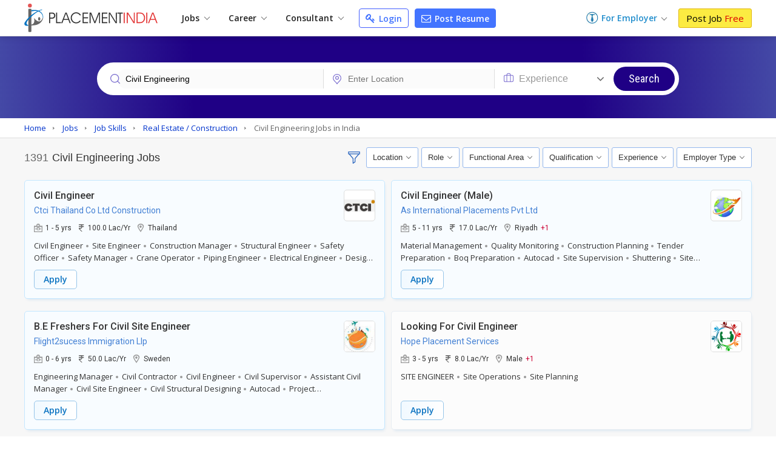

--- FILE ---
content_type: text/html; charset=UTF-8
request_url: https://www.placementindia.com/job-search/civil-engineering-jobs.htm
body_size: 38641
content:
 <!DOCTYPE html>
<html lang="en">
<head>
<meta charset="utf-8">
<meta name="viewport" content="width=device-width, initial-scale=1, shrink-to-fit=no"> 
<title>1300+ Civil Engineering Jobs - Civil Engineering Job Vacancies in Jan 2026</title>
<meta name="description" content="Apply to Latest Job Openings of Civil Engineering - Find Job Vacancies in Civil Engineering for freshers and experienced in top companies and MNC, Register & Post Your Resume for Civil Engineering Job Opportunities on PlacementIndia.com" />
	<meta name="keywords" content="civil engineering jobs,civil engineering job vacancies,job opportunities in civil engineering, Apply civil engineering Jobs, civil engineering jobs,civil engineering job vacancies,job opportunities in civil engineering, Apply civil engineering Jobs" />
		<link rel="canonical" href="https://www.placementindia.com/job-search/civil-engineering-jobs.htm" />
		<link rel="preconnect" href="https://www.google-analytics.com">
	<link rel="preconnect" href="https://static.placementindia.com">
	<link rel="preconnect" href="https://dynamic.placementindia.com">
	<link rel="preconnect" href="https://pagead2.googlesyndication.com">
	<link rel="preconnect" href="https://fonts.googleapis.com">
	<link rel="preconnect" href="https://fonts.gstatic.com">
	<link rel="preconnect" href="https://code.jquery.com"> 
	<link rel="dns-prefetch" href="https://www.google-analytics.com">
	<link rel="dns-prefetch" href="https://static.placementindia.com">
	<link rel="dns-prefetch" href="https://dynamic.placementindia.com">
	<link rel="dns-prefetch" href="https://pagead2.googlesyndication.com">
	<link rel="dns-prefetch" href="https://fonts.googleapis.com">
	<link rel="dns-prefetch" href="https://fonts.gstatic.com">
	<link rel="dns-prefetch" href="https://code.jquery.com"> 
	<link href="https://googleads.g.doubleclick.net" rel="dns-prefetch">
	<link href="https://partner.googleadservices.com" rel="dns-prefetch">
	<link href="https://adservice.google.co.in" rel="dns-prefetch">
	<link href="https://adservice.google.com" rel="dns-prefetch">
	<link href="https://www.google.co.in" rel="dns-prefetch">
	<link href="https://www.google.com" rel="dns-prefetch">
	<link href="https://connect.facebook.net" rel="dns-prefetch">	
	<script>
var baseurl = "https://www.placementindia.com";
var imgbaseurl = "https://static.placementindia.com";
var mainBaseurl = "https://www.placementindia.com";
var seekerBaseurl = "https://jobseeker.placementindia.com";
var myBaseurl = "https://my.placementindia.com";
</script>
<link rel="preload" as="style" href="https://static.placementindia.com/css/small_common.css">
<link rel="stylesheet" href="https://static.placementindia.com/css/small_common.css">
<link rel="stylesheet" href="https://static.placementindia.com/css/token-input.css">
<style>
.fw{width:1200px;margin:auto;}.seeker_top_header{background:#fff;position:sticky;top:0;left:0;right:0;z-index:99;box-shadow:0 2px 10px rgba(0,0,0,0.12);font-family:'Open Sans',sans-serif;border-bottom:1px solid #ddd;}.seeker_top_header .rec_login_bt{border:solid 1px #3866cf;padding:3px 10px;margin-right:10px;border-radius:3px;color:#fff;background:#4976d1;font-size:12px;font-weight:700;display:none;float:right;margin-top:6px;}.seeker_top_header .rec_login_bt img{vertical-align:middle;margin-right:2px;}.seeker_top_header .rec_login_bt:hover{background:#17409f;color:#fff}.seeker_top_header .menu_icon{display:none;float:left}.th-inner{display:flex;align-items:center;justify-content:space-between;position:relative;}.thi-left{display:flex;align-items:center;}.thi-right{display:flex;align-items:center;}.thi-right .help-center{margin-right:20px;}.thi-right .help-center a{font-size:14px;display:inline-block;color:#3c86d8;}.thi-right .help-center a i.fa{font-size:16px;display:inline-block;vertical-align:middle;margin-right:2px;}.thi-right._other{font-size:14px;color:#666}.thi-right._other span{font-weight:600;padding-left:5px;color:#08c}.thi-right._other a{padding:7px 10px;background:linear-gradient(90deg,#0972c1,#40a5f0);margin-left:15px;color:#fff;border-radius:3px;line-height:18px;font-weight:500;font-family:'Roboto',sans-serif;}.thi-right._other a .fa{margin-right:4px;}.seeker_top_header .pi_logo{float:left;margin:6px 15px 6px 0px;display:block;width:228px;line-height:0}.seeker_top_header .pi_logo_blog{margin:6px 15px 6px 0px;display:inline-block;max-width:100%;line-height:0}.seeker_top_header .pi_logo_blog img{max-width:100%;height:auto;}.top_menu #tml_top_new{display:flex;flex-wrap:wrap;margin:0;padding:0;list-style:none;align-items:center;position:relative;}#tml_top_new>li{position:relative;}#tml_top_new>li>a{display:block;padding:7px 16px;font-size:14px;color:#222;font-weight:600;text-align:center;position:relative}#tml_top_new>li>a .arrowDown{width:6px;height:6px;border:solid 1px #666;border-width:1px 1px 0px 0px;transform:translateY(-50%)rotateZ(135deg);display:inline-block;margin-left:5px;}#tml_top_new>li>a.link_login{border:solid 1px #3679db;border-radius:5px;color:#0022cb;background:linear-gradient(90deg,#edfbff,#fff);line-height:13px;}#tml_top_new>li.active>a,#tml_top_new>li:hover>a,#tml_top_new>li.hover>a{background:#f1f1f1;}#tml_top_new .jobs-dorpdown>a:after,#tml_top_new .career-dropdown>a:after,#tml_top_new .cusultant-dropdown>a:after{content:'';position:absolute;top:calc(100% - 4px);left:0;height:2px;width:100%;background:#0f9ee1;opacity:0;transition:all 0.3s ease;}#tml_top_new .jobs-dorpdown:hover>a:after,#tml_top_new .career-dropdown:hover>a:after,#tml_top_new .cusultant-dropdown:hover>a:after{opacity:1;}#tml_top_new .jobs-dorpdown-meun,#tml_top_new .career-dropdown-menu,#tml_top_new .consultant-dropdown-menu,#tml_top_new .fresh-jobs-dropdown-menu{display:none;position:absolute;top:100%;background:#fff;z-index:1;}#tml_top_new .jobs-dorpdown .jobs-dorpdown-meun{display:none;position:absolute;background:#fff;left:0;top:100%;min-width:160px;box-shadow:1px 1px 5px rgba(0,0,0,0.20);transition:all 0.3s ease;}#tml_top_new .jobs-dorpdown .jobs-dorpdown-meun li{border-bottom:1px solid #f6f6f6;font-family:'Open Sans',sans-serif;}#tml_top_new .jobs-dorpdown .jobs-dorpdown-meun li:last-child{border-bottom:none;}#tml_top_new .jobs-dorpdown .jobs-dorpdown-meun li a{display:block;padding:7px 15px;color:#666;font-size:13px;position:relative;transition:all 0.3s ease;}#tml_top_new .jobs-dorpdown .jobs-dorpdown-meun li:hover a{background:#f4f4f4;}#tml_top_new .jobs-dorpdown .jobs-dorpdown-meun>li>a:after{content:'\f105';position:absolute;right:10px;top:10px;font-size:13px;color:#999;font-family:'FontAwesome';}#tml_top_new .jobs-dorpdown .jobs-dorpdown-meun .jobs-dorpdown-submeun{display:none;position:absolute;background:#f4f4f4;width:200px;box-shadow:1px 1px 2px rgba(0,0,0,0.20);top:0;bottom:0;left:160px;transition:all 0.3s ease;}#tml_top_new .jobs-dorpdown .jobs-dorpdown-meun li:hover .jobs-dorpdown-submeun{display:block;}#tml_top_new .jobs-dorpdown .jobs-dorpdown-meun .jobs-dorpdown-submeun>li:hover a{color:#03c}#tml_top_new .jobs-dorpdown .fresh-jobs-dropdown-menu{width:450px;background:#fff;box-shadow:0px 5px 5px 0 rgba(0,0,0,0.20);padding:15px;border-radius:0px 0px 10px 10px;display:none;flex-wrap:wrap;font-family:'Open Sans',sans-serif;transition:all 0.3s ease;}#tml_top_new .jobs-dorpdown .fresh-jobs-dropdown-menu:after,#tml_top_new .jobs-dorpdown .fresh-jobs-dropdown-menu:before{content:'';display:table;}#tml_top_new .jobs-dorpdown .fresh-jobs-dropdown-menu:after{clear:both;}#tml_top_new .jobs-dorpdown .fresh-jobs-dropdown-menu>li.ra-menu{width:calc(50% - 15px);box-sizing:border-box;float:left;margin-right:30px;border-right:1px solid #eee;position:relative;}#tml_top_new .jobs-dorpdown .fresh-jobs-dropdown-menu>li.ra-menu:last-child{margin-right:0;border-right:none;}#tml_top_new .jobs-dorpdown .fresh-jobs-dropdown-menu>li.ra-menu>ul{display:block;}#tml_top_new .jobs-dorpdown .fresh-jobs-dropdown-menu>li.ra-menu>ul>li>a{display:block;max-width:100%;white-space:nowrap;overflow:hidden;text-overflow:ellipsis;padding:7px 0;font-size:14px;color:#888}#tml_top_new .jobs-dorpdown .fresh-jobs-dropdown-menu .ra-menu-title{font-weight:600;color:#333;padding:7px 0px;font-size:14px;}#tml_top_new .jobs-dorpdown .fresh-jobs-dropdown-menu>li.ra-menu>ul>li.dropdown{position:static;}#tml_top_new .jobs-dorpdown .fresh-jobs-dropdown-menu>li.ra-menu>ul>li.dropdown>a{position:relative;display:block;white-space:nowrap;overflow:hidden;text-overflow:ellipsis;padding-right:15px}#tml_top_new .jobs-dorpdown .fresh-jobs-dropdown-menu>li.ra-menu>ul>li.dropdown>a:after{content:'';height:5px;width:5px;border:solid #666;border-width:1px 1px 0 0;transform:rotate(45deg);position:absolute;right:10px;top:14px;}#tml_top_new .jobs-dorpdown .fresh-jobs-dropdown-menu>li.ra-menu>ul>li.dropdown .dropdown-menu{position:absolute;display:none;z-index:1;transition:all 0.3s ease}#tml_top_new .jobs-dorpdown .fresh-jobs-dropdown-menu>li.ra-menu>ul>li.dropdown:hover .dropdown-menu{display:flex;flex-wrap:wrap;top:0;left:100%;background:#fff;border-radius:10px;padding:15px;border:1px solid #ddd;width:450px;box-shadow:0px 5px 5px 0px rgba(0,0,0,0.12)}#tml_top_new .jobs-dorpdown .fresh-jobs-dropdown-menu>li.ra-menu>ul>li.dropdown .dropdown-menu>li{width:50%;padding-left:10px;padding-right:10px;box-sizing:border-box;}#tml_top_new .jobs-dorpdown .fresh-jobs-dropdown-menu>li.ra-menu>ul>li.dropdown .dropdown-menu>li>a{display:block;font-size:14px;line-height:20px;padding:5px 0;white-space:nowrap;overflow:hidden;text-overflow:ellipsis;color:#888}#tml_top_new .jobs-dorpdown .fresh-jobs-dropdown-menu>li.ra-menu>ul>li.dropdown .dropdown-menu>li>a.view-all{color:#4374ff;font-size:13px;font-weight:600;}#tml_top_new .jobs-dorpdown .fresh-jobs-dropdown-menu>li.ra-menu>ul>li.dropdown .dropdown-menu>li:hover>a{color:#06c}#tml_top_new .jobs-dorpdown .fresh-jobs-dropdown-menu>li.oc-menu{width:20%;box-sizing:border-box;float:left;}#tml_top_new .jobs-dorpdown .fresh-jobs-dropdown-menu>li.oc-menu>ul>li{border-top:1px solid #eee;}#tml_top_new .jobs-dorpdown .fresh-jobs-dropdown-menu>li.oc-menu>ul>li>a{display:inline-block;max-width:100%;white-space:nowrap;overflow:hidden;text-overflow:ellipsis;padding:3px 0;font-size:14px;color:#888}#tml_top_new .jobs-dorpdown .fresh-jobs-dropdown-menu>li>ul>li:hover>a{color:#06c;}#tml_top_new .career-dropdown .career-dropdown-menu{width:450px;background:#fff;box-shadow:0px 5px 5px 0 rgba(0,0,0,0.20);padding:15px;border-radius:0px 0px 10px 10px;display:none;flex-wrap:wrap;font-family:'Open Sans',sans-serif;transition:all 0.3s ease;}#tml_top_new .career-dropdown.hover .career-dropdown-menu{display:flex;justify-content:space-between;}#tml_top_new .career-dropdown .career-dropdown-menu>li{width:calc(50% - 15px);box-sizing:border-box;float:left;margin-right:30px;border-right:1px solid #eee;}#tml_top_new .career-dropdown .career-dropdown-menu>li:last-child{margin-right:0;border-right:none;}#tml_top_new .career-dropdown .career-dropdown-menu>li>ul>li>a{display:block;max-width:100%;white-space:nowrap;overflow:hidden;text-overflow:ellipsis;padding:7px 0;font-size:14px;color:#888}#tml_top_new .career-dropdown .career-dropdown-menu>li>ul>li:first-child>a{font-weight:600;color:#333;}#tml_top_new .career-dropdown .career-dropdown-menu>li>ul>li:hover>a{color:#06c}#tml_top_new .cusultant-dropdown .consultant-dropdown-menu{width:750px;background:#fff;box-shadow:0px 5px 5px 0 rgba(0,0,0,0.20);padding:15px;border-radius:0px 0px 10px 10px;display:none;flex-wrap:wrap;font-family:'Open Sans',sans-serif;transition:all 0.3s ease;}#tml_top_new .cusultant-dropdown .consultant-dropdown-menu:after,#tml_top_new .cusultant-dropdown .consultant-dropdown-menu:before{content:'';display:table;}#tml_top_new .cusultant-dropdown .consultant-dropdown-menu:after{clear:both;}#tml_top_new .cusultant-dropdown .consultant-dropdown-menu>li.ra-menu{width:calc(66.66% - 30px);box-sizing:border-box;float:left;margin-right:30px;}#tml_top_new .cusultant-dropdown .consultant-dropdown-menu>li.ra-menu>ul{display:grid;grid-template-columns:1fr 1fr;gap:0 30px}#tml_top_new .cusultant-dropdown .consultant-dropdown-menu>li.ra-menu>ul>li>a{display:block;max-width:100%;white-space:nowrap;overflow:hidden;text-overflow:ellipsis;padding:7px 0;font-size:14px;color:#888;}#tml_top_new .cusultant-dropdown .consultant-dropdown-menu .ra-menu-title{font-weight:600;color:#333;padding:7px 0px;font-size:14px;margin-bottom:10px;padding-bottom:5px;border-bottom:1px solid #eee}#tml_top_new .cusultant-dropdown .consultant-dropdown-menu>li.oc-menu{width:33.33%;box-sizing:border-box;float:left;border-right:none;margin-right:0}#tml_top_new .cusultant-dropdown .consultant-dropdown-menu>li.oc-menu>ul>li>a{display:inline-block;max-width:100%;white-space:nowrap;overflow:hidden;text-overflow:ellipsis;padding:5px 0;font-size:15px;color:#888}#tml_top_new .cusultant-dropdown .consultant-dropdown-menu>li>ul>li:hover>a{color:#06c;}#tml_top_new>li>a.post-resume{border-radius:2px;color:#fff;background:#4374ff;line-height:10px;padding:9px 10px;margin-left:10px;font-size:14px;border:1px solid #4374ff;border-radius:4px;}#tml_top_new>li>a.post-resume:hover{background:#033ee5;}.recruiterZ{font-weight:bold;}#tml_top_new>li>a.my_acc_tab{border:1px solid #dadfff;border-radius:2px;background:#fff;color:#4374ff;line-height:10px;padding:9px 10px;margin:0 15px;font-size:14px;}#tml_top_new>li>a.link_login{border:1px solid #435eff;border-radius:2px;background:#fff;color:#4374ff;line-height:10px;padding:9px 10px;margin-left:10px;font-size:14px;border-radius:4px;}#tml_top_new>li>a.link_login:hover{background:#eff1ff;}#tml_top_new>li>a.post-resume>i.fa{color:#fff;font-size:16px;line-height:12px;}#tml_top_new>li>a.link_login>i.fa{color:#4374ff;font-size:16px;line-height:12px;}#tml_top_new>li>a.post-resume .fa,#tml_top_new>li>a.link_login .fa{vertical-align:inherit;margin-right:2px;}.th-inner .seeker_tmr{display:flex;flex-wrap:wrap;margin:0;padding:0;list-style:none;align-items:center;}.th-inner .seeker_tmr>li.emp-dropdown{padding:12px 0;position:relative;margin-right:20px;}.th-inner .seeker_tmr>li.emp-dropdown>a{display:flex;align-items:center;justify-content:center;}.th-inner .seeker_tmr>li.emp-dropdown>a img{margin-right:5px;}.th-inner .seeker_tmr>li.emp-dropdown>a span{font-size:14px;color:#228ecd;font-weight:600;line-height:1.5em;}.th-inner .seeker_tmr>li.emp-dropdown>a .arrowDown{width:6px;height:6px;border:solid 1px #666;border-width:1px 1px 0px 0px;transform:translateY(-50%)rotateZ(135deg);display:inline-block;margin:5px 0px 0px 8px;}.th-inner .seeker_tmr>li.emp-dropdown>a i.fa{margin-left:5px;display:inline-block;color:#228ecd;font-size:20px;}.th-inner .seeker_tmr>li:last-child>a{display:block;background:#fceb42;border:1px solid #e1b70c;font-size:15px;border-radius:3px;text-shadow:none;padding:7px 12px;line-height:1.1em;color:#000;}.th-inner .seeker_tmr>li:last-child>a:hover{background:#edd90a;}.th-inner .seeker_tmr>li:last-child>a span{font-weight:400;color:#d00;text-shadow:none;}.emp-dropdown-menu{display:none;position:absolute;min-width:210px;top:100%;left:0;background:#fff;box-shadow:0px 4px 9px #ccc;text-align:left;transition:all 0.3s ease;}.emp-dropdown-menu>li{border-bottom:1px solid #f6f6f6;}.emp-dropdown-menu>li:last-child{border-bottom:none;}.emp-dropdown-menu>li>a{display:block;padding:7px 15px;color:#888;font-size:15px;transition:all 0.3s ease;}.emp-dropdown-menu>li>a:hover{background:#e0e8ff;color:#03c}.emp-dropdown-menu>li>a.contact-phone{display:block;padding:10px;background:#fafafa}.emp-dropdown-menu>li>a.contact-phone .help-phone{display:block;font-size:14px;font-weight:600;color:#c30;line-height:20px;letter-spacing:1px;}.emp-dropdown-menu>li>a.contact-phone .help-time{display:block;line-height:18px;font-size:12px;color:#666;padding-left:10px;}.th-inner .seeker_tmr>li.job-dropdown{padding:0px 25px 0px 0px;position:relative;margin-right:10px;}.th-inner .seeker_tmr>li.job-dropdown>a{display:flex;align-items:center;justify-content:center;}.th-inner .seeker_tmr>li.job-dropdown>a img{margin-right:10px;max-width:35px;max-height:35px;width:auto;height:auto;border-radius:50%}.th-inner .seeker_tmr>li.job-dropdown>a span{font-size:14px;color:#228ecd;font-weight:600;line-height:1.3em;white-space:nowrap;overflow:hidden;text-overflow:ellipsis;max-width:100px}.th-inner .seeker_tmr>li.job-dropdown>a span>span{font-size:10px;color:#666;font-weight:400;display:block;}.th-inner .seeker_tmr>li.job-dropdown>a i.fa{position:absolute;top:2px;right:10px;color:#999;font-size:16px;}.seeker_menu_dropdown{display:none;position:absolute;min-width:200px;top:100%;right:-5px;background:#fff;box-shadow:0px 1px 5px #ccc;text-align:left;transition:all 0.3s ease;border:solid 1px #b9e4fd;}.seeker_menu_dropdown:after{content:'';position:absolute;top:-15px;right:15px;border:7px solid transparent;border-bottom-color:#228ecd}.seeker_menu_dropdown>li{border-bottom:1px solid #f6f6f6;}.seeker_menu_dropdown>li:last-child{border-bottom:none;}.seeker_menu_dropdown>li>a{display:block;padding:7px 15px;color:#666;font-size:13px;transition:all 0.3s ease;}.seeker_menu_dropdown>li:hover{background:#f7f7f7}.seeker_menu_dropdown>li>a.logout{color:#228ecd;}.seeker_menu_dropdown>li>a i.fa{margin-right:5px;}.des_search_form{display:flex;justify-content:center;align-items:center;border:solid 7px #fff;border-radius:30px;background:#fff}.des_search_form .skill_f{width:40%;border-right:solid 1px #ddd}.des_search_form .skill_f .float_input{border-top-left-radius:30px;border-bottom-left-radius:30px;}.des_search_form .loca_f{width:30%;border-right:solid 1px #ddd}.des_search_form .loca_f.big_fild{width:70%;}.des_search_form .loca_f.big_fild .float_input{border-top-left-radius:30px;border-bottom-left-radius:30px;}.des_search_form .exp_f{width:20%}.des_search_form .skill_f,.des_search_form .loca_f,.des_search_form .exp_f{position:relative;padding-left:25px;}.des_search_form .skill_f img,.des_search_form .loca_f img,.des_search_form .exp_f img{position:absolute;top:8px;left:15px;z-index:1}.des_search_form .rec_submit_bt{background:#1f0085;color:#fff;padding:20px 25px;line-height:0px;border:none;width:100%;font-size:18px;font-family:'Roboto Condensed',sans-serif;cursor:pointer;border-radius:30px;}.des_search_form .rec_submit_bt:hover{background:#e65050;}.des_search_form .float_input{font-size:14px;padding:8px 15px;display:block;width:100%;background:#fbfbfb;border:none;color:#000;box-sizing:border-box;outline:none}.ipsb-sec{background:linear-gradient(269deg,#4449a6,#1f0085 25%,#1f0085 75%,#4449a6)}.ipsb-inner{display:flex;align-items:center;min-height:135px;padding:20px 0 15px 0;box-sizing:border-box;max-width:80%;margin:0 auto;}.ipsb-inner>div{width:100%;}.ipsb-inner .ipsb-st{color:#fff;font-weight:400;margin-bottom:7px;margin-left:19px;font-size:18px;}.ipsb-sec .ipsb-title{font-size:18px;font-weight:500;font-family:'Roboto',sans-serif;color:#fff;line-height:25px;margin-bottom:7px;text-align:center}.ipsb-sec .recent-search{display:flex;align-items:center;flex-wrap:wrap;color:#ccc;font-size:12px;text-shadow:none;padding-left:20px;margin-top:5px;}.ipsb-sec .recent-search .rs-lbl{padding:0 5px;margin-top:7px;font-size:13px;color:#e9d1ff;font-weight:600;}.ipsb-sec .recent-search .rs-val{color:#fff;margin-left:5px;margin-top:7px;font-size:13px;}.ipsb-sec .recent-search .rs-val:hover{text-decoration:underline}.bc-sec{padding:5px 0;background:#eee;}.bc-sec .breadcrumb{margin:0;padding:0;list-style:none;display:flex;align-items:center;margin:0 -5px;}.bc-sec .breadcrumb>li{padding:0 5px;position:relative;color:#555;font-family:'Open Sans',sans-serif;font-size:12px;line-height:18px;}.bc-sec .breadcrumb>li:first-child:before{display:none;}.bc-sec .breadcrumb>li:before{content:'\00BB';font-family:verdana;margin-right:5px;}.bc-sec .breadcrumb>li>a{color:#999;}.ipsb-sec .breadcrumb{margin:0;padding:0;list-style:none;display:flex;align-items:center;margin:0 -5px;}.ipsb-sec .breadcrumb>li{padding:0;position:relative;color:#fff;font-family:'Open Sans',sans-serif;font-size:13px;line-height:18px;}.ipsb-sec .breadcrumb>li>a{color:#6ddeff;}.ipsb-sec .breadcrumb>li:before{content:'/';margin:0 5px;}.ipsb-sec .breadcrumb>li:first-child:before{display:none;}.hpsb-sec{background:linear-gradient(269deg,#4449a6,#1f0085 25%,#1f0085 75%,#4449a6)}.hpsb-inner{display:flex;align-items:center;justify-content:center;min-height:220px;padding:30px 0;box-sizing:border-box;}.hpsb-left{width:80%;text-align:center}.hpsb-title{font-size:32px;font-weight:400;color:#fff;line-height:35px;margin-bottom:5px;}.hpsb-sub-title{font-size:16px;line-height:25px;color:#fff;margin-bottom:20px}.hpsb-bj{display:flex;align-items:center;justify-content:center;margin-top:25px;font-size:13px;font-family:'Open Sans',sans-serif;}.hpsb-bj-inner{display:flex;align-items:center;justify-content:center;border-radius:25px;box-shadow:1px 0px 10px rgba(0,0,0,0.12);}.hpsb-bj .bj-lbl{background:#4324c5;color:#fff;text-transform:uppercase;padding:10px 15px;line-height:18px;border-radius:6px 0px 0px 6px}.hpsb-bj .bj-list{display:flex;align-items:center;margin:0;padding:0px 10px 0px 0px;list-style:none;background:#493a95;border-radius:0px 6px 6px 0px}.hpsb-bj .bj-list>li{position:relative;}.hpsb-bj .bj-list>li>a{padding:10px 12px;color:#fff;font-size:13px;line-height:18px;display:block;}.hpsb-bj .bj-list>li>a:hover{text-decoration:underline}.hpsb-bj .bj-list .bjm-list{display:none;position:absolute;top:100%;left:0;width:150px;background:#fff;box-shadow:0 0 5px #ccc;z-index:1;transition:all 0.3s ease;border:solid 1px #ccc;text-align:left}.hpsb-bj .bj-list li:hover .bjm-list{display:block;}.bjm-list>li{border-bottom:1px solid #eee;}.bjm-list>li:last-child{border-bottom:none;}.bjm-list>li>a{display:block;font-size:12px;line-height:20px;color:#03c;padding:5px 15px;transition:all 0.3s ease;}.bjm-list>li:hover>a{background:#f5f5f5;color:#03c;}.eih-searh .eih-dropdown{position:relative;text-align:left}.eih-searh .hst{display:flex;border-radius:25px 0 0 25px;align-items:center;justify-content:space-between;padding:8px 15px;cursor:pointer;box-sizing:border-box;}.eih-searh .hst .hst-txt{font-size:16px;color:#999;font-weight:400}.eih-searh .hst .hst-txt.colBlack{color:#333;font-size:14px}.eih-searh .hst i.fa{font-size:20px;color:#666}.eih-searh .hst-list{display:none;position:absolute;top:100%;left:-23px;right:0;border-radius:0 0 15px 15px;box-shadow:0 0 5px #ddd;border:1px solid #eee;background:#fff;margin:0;padding:0;z-index:9;max-height:230px;overflow:auto;font-size:14px;}.eih-searh .hst-list li{padding:10px 15px;border-bottom:1px solid #eee;color:#000;cursor:pointer}.eih-searh .hst-list li:hover{color:#000;background:#f5f5f5;will-change:transform}.eih-searh .hst-list li:last-child{border-bottom:none}.eih-searh-ind .eih-dropdown-ind{position:relative;text-align:left}.eih-searh-ind .hst-ind{display:flex;border-radius:25px 0 0 25px;align-items:center;justify-content:space-between;padding:8px 15px;cursor:pointer;box-sizing:border-box;}.eih-searh-ind .hst-ind .hst-txt-ind{font-size:16px;color:#999;font-weight:400}.eih-searh-ind .hst-ind .hst-txt-ind.colBlack{color:#333;font-size:14px}.eih-searh-ind .hst-ind i.fa{font-size:20px;color:#666}.eih-searh-ind .hst-list-ind{display:none;position:absolute;top:100%;left:-23px;right:0;border-radius:0 0 15px 15px;box-shadow:0 0 5px #ddd;border:1px solid #eee;background:#fff;margin:0;padding:0;z-index:9;max-height:230px;overflow:auto;font-size:14px;}.eih-searh-ind .hst-list-ind li{padding:10px 15px;border-bottom:1px solid #eee;color:#000;cursor:pointer}.eih-searh-ind .hst-list-ind li:hover{color:#000;background:#f5f5f5;will-change:transform}.eih-searh-ind .hst-list-ind li:last-child{border-bottom:none}.blog-navbar{display:flex;align-items:center;}.blog-navbar>li{padding-top:10px;padding-bottom:10px}.blog-navbar>li>a{display:flex;align-items:center;padding:0 20px;border-right:1px solid #eee;font-size:15px;color:#222}.blog-navbar>li:last-child>a{border-right:none;}.blog-navbar>li i.fa-file-text-o{display:inline-block;vertical-align:middle;margin-right:5px;color:#999}.blog-navbar>li.subscribe>a{display:block;background:#fceb42;border:1px solid #e1b70c;font-size:15px;border-radius:3px;text-shadow:none;padding:7px 12px;line-height:1.1em;color:#000;line-height:0}.blog-navbar>li.subscribe>a:hover{background:#edd90a;}.blog-navbar>li.subscribe>a span{display:none}.blog-navbar .dropdown{position:relative;}.blog-navbar .dropdown>a:after{content:'';display:inline-block;vertical-align:middle;margin-left:5px;margin-top:7px;border:5px solid transparent;border-top-color:#999}.blog-navbar .dropdown-menu{display:none;position:absolute;top:100%;left:0;background:#fff;z-index:1;box-shadow:0px 5px 5px 0px rgba(0,0,0,0.12);border-radius:0px 0px 3px 3px;border:1px solid #eee;min-width:220px;max-height:250px;overflow-x:auto;scrollbar-width:thin;transition:all 0.3s ease}.blog-navbar .dropdown:hover .dropdown-menu{display:block;}.blog-navbar .dropdown-menu::-webkit-scrollbar{width:5px;}.blog-navbar .dropdown-menu::-webkit-scrollbar-track{background:#eee;}.blog-navbar .dropdown-menu::-webkit-scrollbar-thumb{background:#ccc;}.blog-navbar .dropdown-menu::-webkit-scrollbar-thumb:hover{background:#555;}.blog-navbar .dropdown-menu li{border-bottom:1px solid #eee}.blog-navbar .dropdown-menu li:last-child{border-bottom:none}.blog-navbar .dropdown-menu li a{display:block;padding:7px 15px;font-size:12px;color:#666;transition:all 0.3s ease}.blog-navbar .dropdown-menu li:hover a{color:#3aaaf8;}.blog-navbar .blog-search{position:absolute;top:100%;background:#fff;left:-1px;width:100%;border:2px solid #3aaaf8;box-shadow:0px 5px 5px 0px rgba(0,0,0,0.12);display:none;border-radius:0 0 3px 3px;}.blog-navbar .blog-search:before{content:'';position:absolute;top:-20px;right:15px;border:10px solid transparent;border-bottom-color:#3aaaf8}.blog-navbar .blog-search:after{content:'';position:absolute;top:-19px;right:15px;border:10px solid transparent;border-bottom-color:#fff;}.blog-search .bs-input{box-sizing:border-box;padding:15px;border:none;outline:none;font-size:16px;color:#666;float:left;width:calc(100% - 45px);}.blog-search .bs-close{background:transparent;border:none;color:#666;font-size:16px;padding:15px;cursor:pointer;float:right;}.blog-search .bs-mobile{display:none}.blog-search .bs-ig{display:flex;border:1px solid #3b71c2;border-radius:25px;width:300px;}.blog-search .bs-ic{width:100%;flex-grow:1;padding:7px 15px;border:none;outline:none;font-size:14px;line-height:18px;border-radius:25px 0 0 25px}.blog-search .btn-bs{background:#3b71c2;color:#fff;padding:5px 10px;border:none;outline:none;border-radius:0px 25px 25px 0;line-height:0;cursor:pointer;}.blog-search .btn-bs svg{width:20px;height:20px;fill:#fff}.seeker_top_header .navbar-toggler{display:none;transition:all 0.3s ease}@media(max-width:1024px){.fw{width:100%;box-sizing:border-box;padding-left:10px;padding-right:10px}.blog-navbar>li>a{padding:0 15px;font-size:14px}#rec_top_m li.signup_bt a span,#rec_top_m li.contact_bt a.cont_bt span{padding:6px 10px}#rec_top_m li.job_seeker_bt{margin-left:7px;padding-left:10px}#tml_top_new>li>a{padding:7px}.th-inner .seeker_tmr>li.emp-dropdown{margin-right:7px;}.th-inner .seeker_tmr>li:last-child>a{padding:7px;}}@media(max-width:800px){.navbar-collapse{display:none;position:absolute;top:100%;left:0;width:100%;background:#fff;border-radius:0 0 3px 3px;border:1px solid #ddd;box-shadow:5px 5px 5px 0px rgba(0,0,0,0.12)}.seeker_top_header .navbar-toggler{display:inline-block;padding:2px 10px;border:1px solid #3aaaf8;background:#fff;border-radius:3px;color:#3aaaf8;font-size:20px}.navbar-collapse .blog-navbar{display:block;}.blog-navbar>li{border-right:none;border-bottom:1px solid #ddd;padding:0}.blog-navbar>li>a{display:block;padding:10px 15px;position:relative;}.blog-navbar .dropdown:hover .dropdown-menu,.blog-navbar .dropdown:focus .dropdown-menu{display:none}.blog-navbar .dropdown.open .dropdown-menu{display:block;}.blog-navbar .dropdown>a:after{position:absolute;top:10px;right:15px}.blog-navbar .dropdown-menu{position:static;width:100%;height:auto;box-shadow:none;border:none;border-top:1px solid #eee;}.blog-navbar .dropdown-menu li a{position:relative;}.blog-navbar .dropdown-menu li a:before{content:'\f105';font-size:12px;color:#999;display:inline-block;font-family:'FontAwesome';margin-right:7px}.blog-search{margin-left:auto;margin-right:10px;}.blog-search .bs-toggle-dropdown{display:none;position:absolute;top:100%;left:0;right:0;padding:10px;background:#fff;z-index:9;border-top:1px solid #eee;box-shadow:0px 5px 5px 0px rgba(0,0,0,0.20);transition:all 0.3s ease}.blog-search .bs-toggle-dropdown:after{content:'';position:absolute;top:-7px;right:55px;height:10px;width:10px;border-top:1px solid #eee;border-right:1px solid #eee;transform:rotate(-45deg);background:#fff}.blog-search .bs-ig{width:100%}.blog-search .bs-mobile{line-height:0;width:30px;height:30px;display:flex;align-items:center;justify-content:center;}.blog-search .bs-mobile svg{width:20px;height:20px;fill:#999}.th-inner{justify-content:flex-start;}.blog-navbar>li.subscribe{padding:2px;}.blog-navbar>li.subscribe>a{display:block;background:#fceb42;border:1px solid #e1b70c;font-size:15px;border-radius:3px;text-shadow:none;padding:7px 12px;line-height:1.1em;color:#000;line-height:inherit}.blog-navbar>li.subscribe>a:hover{background:#edd90a;}.blog-navbar>li.subscribe>a span{display:block}.blog-navbar>li.subscribe>a svg{display:none}}.mb10px{margin-bottom:10px;}.rec_box_01{padding:30px 0;background:#f7f7f7;border-bottom:solid 3px #f7f7f7}.rec_hed_title{position:relative;}.rec_hed_title h2{font-size:20px;color:#000;line-height:24px;font-weight:500}.hed_title_01 h2{font-size:18px;color:#000;line-height:24px;font-weight:500;margin-bottom:10px}.hed_title_01 h2 span{color:#c03}.acco_faq_list{font-size:14px;color:#666;line-height:20px}.acco_faq_list .acordian-row{border-bottom:solid 1px #eee}.acco_faq_list .acordian-row .heading03{padding:15px 20px 15px 0;color:#333;font-size:15px;font-weight:500;margin:0;position:relative;cursor:pointer;font-family:'Roboto',sans-serif}.acco_faq_list .acordian-row .heading03:after{content:'+';color:#7986e3;position:absolute;right:0;font-weight:300;font-size:28px;top:25%;line-height:0;font-family:Arial,Helvetica,sans-serif;background:#e7f2ff;border-radius:3px;padding:15px 7px;}.acco_faq_list .acordian-row .heading03.active:after{content:'-';padding:16px 11px;}.acco_faq_list .acordian-row .acordian-box{padding:0 0 22px;display:none}.acco_faq_list .acordian-row .acordian-box p{line-height:1.4;margin:5px 0}.acco_faq_list .acordian-row .acordian-box ul{list-style:disc;margin:10px 0 0 20px}.acco_faq_list .acordian-row:last-child{border:none}.help_sec{text-align:center;padding-top:20px;font-size:20px}.help_sec a{background:#e34a4a;color:#fff;padding:7px 15px;border-radius:5px;display:inline-block;box-sizing:border-box;border:solid 1px #e34a4a;width:140px;font-size:15px;margin-top:15px}.help_sec a:hover{background:#b82020}.spb-sec{padding:15px 0 20px;background:#f7f7f7}.sjc-list{display:flex;flex-wrap:wrap;margin-left:-5px;margin-right:-5px}.sjc-list .sjc-iteam{width:50%;box-sizing:border-box;padding:0 5px;margin-bottom:20px}.sjc-list .sjc-iteam .sjci.premium{border-color:#c4e7ff;background:#f8fcff}.sjci{background:rgba(255,255,255,0.70);border:1px solid #e8edf3;border-radius:5px;padding:15px;position:relative;box-shadow:2px 4px 5px -3px #d3e2ef;font-family:'Roboto',sans-serif;transition:all .3s ease}.sjc-iteam.pr_list{cursor:pointer}.sjci:hover{border-color:#7eacce;background:rgba(255,255,255,1);box-shadow:0 0 20px #d3e2ef}.sjci .sjci-heading{width:calc(100% - 70px);margin-bottom:10px;white-space:nowrap;overflow:hidden;text-overflow:ellipsis}.sjci-heading .job-name{font-size:16px;font-weight:500;color:#333;line-height:20px;transition:all .3s ease}.sjci:hover .sjci-heading .job-name{color:#001d75}.sjci-heading .job-cname{font-size:14px;line-height:20px;color:#4380d4;margin-top:4px;transition:all .3s ease;font-weight:400;white-space:nowrap;overflow:hidden;text-overflow:ellipsis}.job-c-logo{position:absolute;top:15px;right:15px;height:50px;width:50px;border:1px solid #ddd;border-radius:5px;display:flex;align-items:center;justify-content:center;overflow:hidden;line-height:0;background:#fff}.job-c-logo span{font-size:26px;font-weight:400;color:#fff}.job-c-logo img{width:auto;height:auto;max-width:50px;max-height:50px}.sjci-need{width:100%;display:flex;box-sizing:border-box;margin-bottom:10px;}.sjci-need>li{display:flex;align-items:center;margin-right:10px;}.sjci-need>li img{margin-right:5px}.sjci-need>li a.more_city{position:relative;color:#c03;margin-left:5px}.sjci-need>li a.more_city .tooltiptext{visibility:hidden;max-width:150px;background-color:#555;color:#fff;text-shadow:none;text-align:center;border-radius:6px;padding:5px;position:absolute;z-index:1;bottom:125%;right:0;margin-left:-60px;opacity:0;transition:opacity 1s;font-size:12px;font-weight:400;line-height:16px;text-shadow:none}.sjci-need>li a.more_city .tooltiptext::after{content:'';position:absolute;top:100%;right:10%;margin-left:-5px;border-width:5px;border-style:solid;border-color:#555 transparent transparent}.sjci-need>li a.more_city:hover .tooltiptext{visibility:visible;opacity:1}.sjci-need>li>i.fa{color:#999;margin-right:3px}.sjci-need>li:last-child{margin-right:0px}.sjci-need-val,.sjci-need-lbl{display:block;font-size:12px;font-weight:400;color:#666;line-height:20px;white-space:nowrap;overflow:hidden;text-overflow:ellipsis}.sjci-need-val{font-size:13px;color:#000;font-weight:500}.sjci-skils{font-family:'Open Sans',sans-serif;font-size:13px;color:#333;line-height:18px;}.sjci-skils .sk_list{line-height:20px;overflow:hidden;text-overflow:ellipsis;display:-webkit-box;-webkit-line-clamp:2;-webkit-box-orient:vertical;min-height:40px;margin-bottom:10px;}.sjci-skils .sk_list span{padding:0px 5px 0px 10px;position:relative}.sjci-skils .sk_list span:after{content:'';position:absolute;top:8px;left:0px;width:4px;height:4px;background:#999;border-radius:50%;}.sjci-skils .sk_list span:first-child{padding-left:0}.sjci-skils .sk_list span:first-child:after{width:0px;height:0}.sjci-skils .apply_bt{display:flex;align-items:center;justify-content:space-between}.sjci-skils .apply_bt ._date{font-size:12px;color:#666}.sjci-skils .apply_bt .sjci-an{display:inline-block;font-size:14px;text-shadow:none;font-weight:600;padding:5px 15px;border-radius:5px;line-height:20px;background:linear-gradient(90deg,#f1f9ff,#fff);border:solid 1px #96c5e9;color:#0972c1;text-align:center}.sjci:hover .sjci-an{background:#0972c1;color:#fff;}.loadmore{display:inline-block;padding:10px 30px;border-radius:5px;border:1px solid #7eacce;color:#005ab3;background:#fff;font-size:15px;font-weight:400;transition:all .3s ease}.loadmore:hover{background:#cc3329;border-color:#780801;color:#fff}.loadmore i.fa{font-size:18px;margin-left:5px;display:inline-block;vertical-align:middle;line-height:0}.search_edit{cursor:pointer;display:none}.top_hed{display:flex;align-items:center;justify-content:space-between;margin-bottom:20px}.top_hed .page_tit_box{width:calc(100% - 470px);display:flex}.top_hed .page_tit_box .page_title{color:#333;font-weight:500;display:inline-block;font-size:18px;vertical-align:middle}.top_hed .page_tit_box span{font-weight:500;color:#666;font-size:18px;vertical-align:middle;margin-right:6px;}.filter_sec{display:flex;align-items:center;white-space:nowrap;font-size:13px;}.filter_sec .filt_label{display:inline-flex;align-items:center;cursor:pointer;margin-right:10px;}.filter_sec ul.filt_list{display:flex}.filter_sec ul li{background:#fff;padding:7px 25px 7px 10px;border:solid 1px #95b8ed;margin-right:5px;border-radius:3px;cursor:pointer;position:relative;}.filter_sec ul li:after{content:'';width:5px;height:5px;border:solid 1px #666;border-width:1px 1px 0px 0px;position:absolute;top:45%;right:12px;transform:translateY(-50%)rotateZ(135deg)}.filter_sec ul li.filt_more{color:#03c}.filter_sec ul li.filt_more img{vertical-align:middle}.filter_sec ul li:last-child{margin-right:0}.sjci._other_jobs{padding:7px 15px;background:#eef8ff;border-color:#9cc7e5;min-height:153px;box-sizing:border-box;}._other_jobs p{font-size:16px;font-weight:500;margin:0px 0 6px;line-height:25px}._other_jobs>span{font-size:12px;color:#03c;margin-bottom:5px;display:inline-block;cursor:pointer}._other_jobs .oth_list{display:flex;-webkit-box-orient:vertical;-webkit-box-direction:normal;-ms-flex-direction:column;flex-direction:column;gap:8px;overflow-x:auto;overflow-y:hidden;padding-bottom:7px;margin-bottom:8px;}._other_jobs .oth_list>li{display:-webkit-box;display:-ms-flexbox;display:flex;width:-webkit-max-content;width:-moz-max-content;width:max-content;gap:6px}._other_jobs .oth_list::-webkit-scrollbar-track{background-color:#eee}._other_jobs .oth_list::-webkit-scrollbar{height:6px;background-color:#eee}._other_jobs .oth_list::-webkit-scrollbar-thumb{background-color:#ddd}._other_jobs .oth_list li a{background:#fff;padding:5px 10px;border-radius:20px;border:solid 1px #ccc;display:block;color:#666;cursor:pointer}._other_jobs .oth_list li a:hover{border-color:#45a1f3}._other_jobs .oth_list li>span{background:#fff;padding:5px 10px;border-radius:20px;box-shadow:2px 2px 3px #bce3ff;border:solid 1px #ccc;display:flex;color:#666;cursor:pointer}._other_jobs .oth_list li>span b.fa{margin-left:5px;}._other_jobs .oth_list li a span,._other_jobs .oth_list li>span>span{display:block;font-weight:600;font-size:13px}.search_error{background:#fff;padding:40px 20px;border:solid 1px #ddd;box-shadow:3px 3px 3px #e7e7e7;box-sizing:border-box;width:80%;margin:auto;font-family:'Open Sans',sans-serif;border-radius:10px;font-size:14px;color:#666;display:flex;align-items:center;justify-content:center;margin-bottom:20px;flex-direction:column;text-align:center}.search_error .se-info{margin-top:20px;text-align:center}.search_error a{color:#03c;text-decoration:underline}.search_error a:hover{text-decoration:none}.search_error .text_01{font-size:18px;margin:0 0 5px;color:#000;font-weight:600}.text_01 span{color:#c03;font-weight:600}.text_02{margin:0;line-height:22px}.text_03{margin-bottom:5px}.search_error .create_bt{display:inline-block;box-sizing:border-box;border-radius:3px;border:1px solid #2864be;padding:8px 25px;text-align:center;outline:none;box-shadow:none;font-size:15px;color:#fff;font-weight:600;background-image:linear-gradient(to right,#2864be,#5492ef);cursor:pointer;margin:13px 0 0;text-decoration:none;}.search_error .create_bt:hover{background-image:linear-gradient(to right,#5492ef,#2864be);border-color:#5492ef}.or_section{padding-top:10px;display:none}.or_section p{margin:0 50px 5px}.sjc-iteam.looking_banner{display:none}.flink_sec{padding:40px 0 30px;background:#f7f7f7}.flink_sec .fcs_title{margin-bottom:10px}.flink_sec .fcs_title h3{font-family:'Roboto',sans-serif;font-size:16px;line-height:22px;font-weight:400;color:#333}.flink_sec .fcs_title h3 span{font-weight:bold;color:#000}.fatFooter_job{display:flex;overflow-x:auto;padding-bottom:10px}.fatFooter_job_sec{margin-right:10px;background:#fff;padding:15px;border-radius:5px;box-shadow:2px 4px 5px -3px #ccc;min-height:170px}.fatFooter_job_sec .fatFooter_job_Hed{width:inherit;color:#445578;font-size:16px;font-weight:600;line-height:18px;margin-bottom:5px;white-space:nowrap;overflow:hidden;text-overflow:ellipsis}.fatFooter_job_sec ul li{white-space:nowrap;overflow:hidden;text-overflow:ellipsis}.fatFooter_job_sec ul li a{color:#777;line-height:24px;font-size:14px;}.fatFooter_job_sec ul li.more_bt a{color:#000}.ap-jobs-sec{padding:30px 0px;background:#fff}.ap-jobs h2{margin-bottom:20px;font-size:20px;line-height:25px;font-weight:500;color:#000}.apjpbs-tabs .tabs{display:flex;align-items:center;border-bottom:1px solid #ddd;}.apjpbs-tabs .tabs li{margin-right:45px;position:relative;margin-bottom:10px;font-size:15px;line-height:25px;font-weight:500;color:#666;cursor:pointer;transition:all 0.3s ease}.apjpbs-tabs .tabs li.active{color:#000}.apjpbs-tabs .tabs li.active:after{content:'';position:absolute;bottom:0;left:0;right:0;height:3px;top:33px;background:#222}.apjpbs-tabs .tabs li:last-child{margin-right:0}.apjpbs-tabs .tab-content{display:none;}.apjpbs-tabs .tab-content.active{display:inherit;padding-top:20px;}.tabs-job-list{margin:0;padding:0;display:flex;flex-wrap:wrap;}.tabs-job-list li{width:33.33%;box-sizing:border-box;padding-left:15px;padding-right:15px;margin-top:10px;position:relative;}.tabs-job-list li:before,.tabs-job-list li:after{border-right:1px solid #666;content:'';display:block;height:6px;margin-top:-5px;position:absolute;left:0px;transform:rotate(135deg);top:40%;width:0;}.tabs-job-list li:after{margin-top:-1px;-moz-transform:rotate(45deg);-o-transform:rotate(45deg);-webkit-transform:rotate(45deg);transform:rotate(45deg)}.tabs-job-list li a{display:inline-block;font-size:15px;color:#03c;text-decoration:none;max-width:100%;white-space:nowrap;overflow:hidden;text-overflow:ellipsis;}.tabs-job-list li a:hover{color:#03c}.sjc-iteam.register_form .sjci{border-color:#6d8bb4;padding:25px 10px;background:linear-gradient(45deg,#fff 40%,#e5f0ff);display:flex;width:100%;box-sizing:border-box}.sjc-iteam.register_form .sjci img{opacity:0.5}.sjc-iteam.register_form ._text_info{padding:17px 5px 0px 20px;font-size:2em;font-family:'Roboto',sans-serif;font-weight:500;color:#0149c1}.sjc-iteam.register_form ._text_info span{padding:9px 0px 25px;font-size:0.6em;display:block;font-weight:400;color:#333}.sjc-iteam.register_form ._text_info a{background:#4374ff;color:#fff;padding:10px 30px;border-radius:6px;font-size:0.7em;font-weight:400}.sjc-iteam.register_form ._text_info a:hover{background:#0149c1;}.top_tab_data{margin-bottom:20px;background:#fff;border:1px solid #e8edf3;border-radius:5px;padding:20px;font-family:'Roboto',sans-serif;box-shadow:0px 0px 7px #eee;}.top_tab_data ul{margin-bottom:15px;display:flex;width:100%;border-bottom:1px solid #eee}.top_tab_data ul li{padding:0px 7px 12px;font-size:16px;cursor:pointer;margin-right:10px;font-weight:500;color:#666;position:relative}.top_tab_data ul li.active{color:#000}.top_tab_data ul li.active:after{content:'';position:absolute;bottom:0;left:0;right:0;height:2px;bottom:0px;background:#222}.top_tab_data .data_list_row{display:inline}.top_tab_data .data_list a{display:inline-block;background:#fff;border:1px solid #e7e7e7;border-radius:20px;font-size:14px;color:#666;text-decoration:none;padding:4px 15px;margin:0px 7px 10px 0px;line-height:18px;transition:all 0.3s ease}.top_tab_data .data_list a.on,.top_tab_data .data_list a:hover{border-color:#06c;color:#06c}.footer_text_box{font-size:14px;color:#666;line-height:20px;padding:0px !important;}.footer_text_box h2,.footer_text_box h3{font-size:20px;line-height:24px;font-weight:500;color:#000;margin:15px 0 7px;border-bottom:solid 1px #ddd;padding-bottom:5px;}.footer_text_box ul{list-style:initial;margin-left:20px}.footer_text_box ol{list-style:auto;margin-left:20px}.footer_text_box ul li,.footer_text_box ol li{margin-bottom:7px}.footer_text_box ul li:last-child,.footer_text_box ol li:last-child{margin-bottom:0}.footer_text_box p{margin-bottom:10px}.footer_text_box p:last-child{margin-bottom:0}.footer_text_box .resTable{margin:10px 0px 20px;overflow:auto}.footer_text_box .resTable table{font-family:Arial,Helvetica,sans-serif;border-collapse:collapse;}.footer_text_box .resTable table td,.footer_text_box .resTable table th{border:1px solid #ddd;padding:8px}.footer_text_box .resTable table tr:nth-child(even){background-color:#f2f2f2}.footer_text_box .resTable table th{padding-top:12px;padding-bottom:12px;text-align:left;background-color:#eee;color:#333;}.footer_text_box .dynamic-wrap{overflow:hidden;position:relative;-webkit-transition:max-height .25s ease-in-out;-moz-transition:max-height .25s ease-in-out;-o-transition:max-height .25s ease-in-out;transition:max-height .25s ease-in-out;width:100%;padding-bottom:10px}.footer_text_box .dynamic-height-active .dynamic-wrap:before{background:linear-gradient(to bottom,rgba(240,249,255,0)0%,rgba(247,247,247,1)100%)!important;bottom:0;content:'';height:50px;left:0;position:absolute;right:0;z-index:1}.footer_text_box .dynamic-height-active .dynamic-show-more{display:inline-block}.footer_text_box a.js-dynamic-show-hide{color:#06f;position:relative;margin-left:7px}.footer_text_box a.js-dynamic-show-hide:hover{text-decoration:none}.footer_text_box a.js-dynamic-show-hide:after{content:"\f105";font-family:FontAwesome;font-size:16px;position:absolute;top:0;right:-12px}.rab-sec{background:#fff;border-bottom:solid 1px #ddd}.rab-sec .breadcrumb{margin:0;padding:7px 0px;list-style:none;display:flex;align-items:center;white-space:nowrap;overflow:hidden;text-overflow:ellipsis}.rab-sec .breadcrumb>li{position:relative;color:#666;font-family:'Open Sans',sans-serif;font-size:13px;padding-left:17px;margin-left:10px;}.rab-sec .breadcrumb>li>a{color:#03c}.rab-sec .breadcrumb>li>a:hover{text-decoration:underline}.rab-sec .breadcrumb>li:before{content:'';position:absolute;top:8px;left:0px;width:2px;height:2px;border-right:1px solid #666;border-top:1px solid #666;transform:rotate(45deg);}.rab-sec .breadcrumb>li:first-child:before{display:none}.rab-sec .breadcrumb>li:first-child{padding-left:0px;margin-left:0px;}@media screen and (max-width:1024px){.fw{width:100%;box-sizing:border-box;padding:0 7px}.ap-jobs-sec .fw,.rec_box_01 .fw,.flink_sec .fw{padding:0 7px}#tml_top>li>a{padding:12px 10px}.search_error{margin-top:20px;padding:30px 20px;display:block;width:100%;text-align:center}.search_error .text_01{margin-top:15px}.or_section{padding-top:10px;display:block}}@media screen and (max-width:800px){.seeker_top_header{position:static}.spb-sec .top_hed{position:sticky;top:0;left:0;right:0;background:#fff;padding:10px;z-index:1;box-shadow:0 2px 8px 0 #ccc;margin:0 -5px;box-sizing:border-box}.spb-sec{padding:0 0 10px}.spb-sec .fw{position:relative}.sjc-list{margin:10px 0px 15px}.sjc-list .sjc-iteam{width:100%;margin-bottom:10px;padding:0}.sjc-list .sjc-iteam:last-child{margin-bottom:5px}.top_hed{display:block;padding:0 5px;margin-bottom:12px}.top_hed .page_tit_box{width:auto;display:block;margin:0 0 10px}.top_hed .page_tit_box .page_title{font-size:15px;max-width:92%;color:#000;display:inline}.top_hed .page_tit_box span{font-size:15px;margin-right:5px;font-weight:600}.search_edit{display:inline-block;vertical-align:bottom;font-size:15px;color:#0040ff;margin-left:10px;padding:2px 5px}.filter_sec{font-size:13px;overflow-x:auto;}.filter_sec .filt_label img{width:15px;height:15px;}.filter_sec::-webkit-scrollbar{display:none;}.filter_sec{-ms-overflow-style:none;scrollbar-width:none;}.or_section p{font-size:16px;line-height:27px;}.rec_box_01{padding:25px 0}.rec_box_01 .rec_hed_title{text-align:center;margin-bottom:0}.rec_box_01 .acco_faq_list{margin:0}.rec_box_01 .acco_faq_list .acordian-row .heading03{font-size:14px;line-height:18px;color:#333}.acco_faq_list .acordian-row .acordian-box{font-size:13px;line-height:20px;}.sjc-iteam.looking_banner{background:#fefbef;border:1px solid #f1e4b2;border-radius:5px;padding:15px;position:relative;box-shadow:2px 4px 5px -3px #d3e2ef;font-family:'Roboto',sans-serif;display:block}.looking_banner img{float:right;width:60px}.looking_innr .looking_hed{font-weight:600;font-size:18px;line-height:28px;color:#1b2437}.looking_innr .looking_mess{color:#445578;margin-bottom:15px}.looking_bt .log_bt_look{font-weight:500;font-size:13px;color:#457eff;padding:7px 20px;background:#fff;border:1px solid #88adff;border-radius:100px;margin-right:10px;display:inline-block}.looking_bt .reg_bt_look{background:#ff7555;border-radius:20px;padding:7px 20px;font-weight:500;font-size:13px;color:#fff;display:inline-block}.flink_sec{padding:0px 0px 20px}.job-c-logo{width:45px;height:45px;background:#fff}.sjci .sjci-heading{width:calc(100% - 65px)}.rec_hed_title h2{margin-bottom:10px;}.acco_faq_list .acordian-row .heading03{padding:10px 30px 10px 0;}.acco_faq_list .acordian-row .heading03:after{padding:12px 5px;font-size:20px;}.acco_faq_list .acordian-row .heading03.active:after{padding:12px 8px;}.hed_title_01 h2{font-size:18px;font-weight:500}.sjci-heading .job-cname{margin-top:4px;font-size:14px;line-height:18px}.sjci-need>li{padding:0 10px;margin:0px 0px 7px 0px;box-sizing:border-box;font-size:13px;line-height:20px;}.sjci._other_jobs{min-height:inherit}._other_jobs .oth_list li a{font-size:13px;}._other_jobs .oth_list li a span{font-size:14px;color:#222;margin-bottom:0;font-weight:500}.sjci{padding:18px 15px;box-shadow:0px 0px 5px #ddd}.sjci-need{margin-left:-10px;margin-right:-10px;margin-bottom:0}.ap-jobs-sec .ap-jobs{padding:0px 10px}.apjpbs-tabs .tabs{overflow-x:auto;overflow-y:hidden;}.apjpbs-tabs .tabs li{margin-right:30px;white-space:nowrap;font-size:13px;font-weight:500}.apjpbs-tabs .tab-content.active{padding-top:15px;}.filter_sec ul li{padding:3px 25px 3px 12px;border-radius:20px;}.sjci-heading .job-name h2{font-size:14px;color:#333;line-height:18px;white-space:normal;overflow:visible}.sjci .sjci-heading{margin-bottom:10px}.ap-jobs h2{margin-bottom:10px;font-size:18px;font-weight:500;color:#333}.tabs-job-list li{width:100%;margin-top:5px}.tabs-job-list li a{font-size:12px;line-height:14px}.search_error .text_01{font-size:16px;line-height:25px;}.sjci .sjci-heading{white-space:normal;overflow:visible;text-overflow:initial;}.sjci-heading .job-name{font-size:16px;line-height:22px;font-weight:500;overflow:hidden;text-overflow:ellipsis;display:-webkit-box;-webkit-line-clamp:2;-webkit-box-orient:vertical;}.top_tab_data{margin:15px 0px;padding:15px;}.top_tab_data ul{margin:0px;}.top_tab_data ul li{font-size:14px;padding:4px 7px 8px}.top_tab_data .data_list{display:flex;-webkit-box-orient:vertical;-webkit-box-direction:normal;-ms-flex-direction:column;flex-direction:column;padding-bottom:10px;overflow-x:auto;overflow-y:hidden;}.top_tab_data .data_list_row{display:-webkit-box;display:-ms-flexbox;display:flex;margin-top:10px;width:-webkit-max-content;width:-moz-max-content;width:max-content}.top_tab_data .data_list_row a{margin-bottom:0}.sjci-skils{display:block;}.sjci-skils .apply_bt{margin:10px 0px 0px}.sjci-skils .sk_list{font-size:12px;line-height:20px;min-height:inherit;margin-bottom:0}.rab-sec .fw{padding:0px}.rab-sec .breadcrumb{background:#3f51b5;padding:7px 10px;overflow:auto}.rab-sec .breadcrumb>li{color:#fff;}.rab-sec .breadcrumb>li>a{color:#fff}.rab-sec .breadcrumb>li:before{border-right:1px solid #fff;border-top:1px solid #fff;}}@media screen and (max-width:560px){.sjc-iteam.register_form .sjci{padding:15px 10px;width:100%;box-sizing:border-box;align-items:center;}.sjc-iteam.register_form .sjci img{width:120px;height:auto}.sjc-iteam.register_form ._text_info{padding:0px 5px 0px 20px;width:100%;font-size:1.8em}.sjc-iteam.register_form ._text_info span{padding:5px 0px 15px;font-size:0.7em}.sjc-iteam.register_form ._text_info a{padding:8px 20px;font-size:0.7em}}@media screen and (max-width:480px){.sjci-need{width:100%;max-width:100%;flex-wrap:wrap}.sjci-need-lbl{font-size:12px;color:#666}.sjci-need-val{font-size:12px}.hed_title_01{padding:0px 7px}.sjc-iteam.register_form .sjci img{width:90px;height:auto}.sjc-iteam.register_form ._text_info{padding:0px 5px 10px 15px;width:100%;font-size:1.6em}.sjc-iteam.register_form ._text_info span{padding:5px 0px 15px;font-size:0.7em}}@media screen and (max-width:375px){.sjc-iteam.register_form .sjci{padding:15px 20px;}.sjc-iteam.register_form .sjci img{display:none}.sjc-iteam.register_form ._text_info{padding:0px 5px 10px 0px;font-size:20px;}.sjc-iteam.register_form ._text_info span{padding:5px 0px 15px;font-size:14px;}.top_tab_data{padding:5px;}.top_tab_data ul li{margin:0}}.overlay_popup_filter{background:#000;position:absolute;opacity:.7;filter:alpha(opacity=50);-ms-filter:alpha(Opacity=50);top:0;bottom:0;left:0;right:0;z-index:201;}.popup_box_filter{top:0;bottom:0;left:0;right:0;z-index:202;position:fixed;display:flex;justify-content:center;align-items:center;overflow:auto}.login_join_now_popup_filter #close_s{position:absolute;right:15px;top:15px !important;cursor:pointer;}div#popupContact_s{width:980px;margin:0 auto;z-index:999;}.login_join_now_popup_filter{max-width:550px!important;min-width:550px;position:relative;z-index:10;font-family:'Open Sans',sans-serif;}.fp-body{background:#fff;box-sizing:border-box;padding:0px;border-radius:6px;}.fp-title{padding:13px 15px;background:#fafaff;border-bottom:solid 1px #eee;border-top-left-radius:6px;border-top-right-radius:6px;}.fp-title h4{font-size:20px;color:#333;font-weight:600;}.short_by_red{margin-top:12px;color:#777;border-bottom:solid 1px #eee;padding:0px 15px 12px;font-size:14px;}.short_by_red .container{display:inline-block;position:relative;padding-left:25px;margin-left:10px;cursor:pointer;-webkit-user-select:none;-moz-user-select:none;-ms-user-select:none;user-select:none;color:#000}.short_by_red .container input{position:absolute;opacity:0;cursor:pointer}.short_by_red .checkmark{position:absolute;top:0;left:0;height:18px;width:18px;background-color:#fff;border-radius:50%;border:solid 1px #ddd}.short_by_red .container:hover input ~ .checkmark{background-color:#fff}.short_by_red .container input:checked ~ .checkmark{background-color:#fff;}.short_by_red .checkmark:after{content:'';position:absolute;display:none}.short_by_red .container input:checked ~ .checkmark:after{display:block}.short_by_red .container .checkmark:after{top:4px;left:4px;width:10px;height:10px;border-radius:50%;background:#2196F3}.filter_tabs{display:flex;justify-content:space-between;}.filter_tabs .tabs_tabList{padding:10px 0px;margin:0px;border-right:solid 1px #eee;width:165px;}.filter_tabs .tabs_tabList li{font-size:14px;cursor:pointer}.filter_tabs .tabs_tabList li a.tab_s{display:block;padding:7px 15px;}.filter_tabs .tabs_tabList li a.tab_s.on{color:#666;font-weight:700;}.filter_tabs .filter_filter_content{padding:15px 5px 5px 20px;width:calc(100% - 165px);box-sizing:border-box}.filter_tabs .filter_filter_content .filter_panel{display:none;height:310px;overflow:auto;padding-right:15px}.filter_tabs .filter_filter_content .filter_panel.tab_on{display:block}.filter_tabs .filter_filter_content .filter_panel::-webkit-scrollbar{width:5px;}.filter_tabs .filter_filter_content .filter_panel::-webkit-scrollbar-track{background:#f1f1f1;}.filter_tabs .filter_filter_content .filter_panel::-webkit-scrollbar-thumb{background:#888;}.filter_tabs .filter_filter_content .filter_panel::-webkit-scrollbar-thumb:hover{background:#555;}.inpu_fild{padding:10px;border-radius:3px;border:solid 1px #ccc;width:100%;box-sizing:border-box;margin-bottom:15px}.inpu_fild:focus{outline:none;}.multiple_list li{margin-bottom:15px;color:#777}.multiple_list li .container{display:block;position:relative;padding-left:30px;cursor:pointer;font-size:14px;-webkit-user-select:none;-moz-user-select:none;-ms-user-select:none;user-select:none}.multiple_list li .container input{position:absolute;opacity:0;cursor:pointer;height:0;width:0}.multiple_list li .checkmark{position:absolute;top:0;left:0;height:16px;width:16px;background-color:#fff;border-radius:3px;border:solid 1px #ccc}.multiple_list li .container:hover input ~ .checkmark{background-color:#eee}.multiple_list li .container input:checked ~ .checkmark{background-color:#2196F3;border-color:#2196F3;}.multiple_list li .checkmark:after{content:'';position:absolute;display:none}.multiple_list li .container input:checked ~ .checkmark:after{display:block}.multiple_list li .container .checkmark:after{left:6px;top:3px;width:4px;height:8px;border:solid #fff;border-width:0 2px 2px 0;-webkit-transform:rotate(45deg);-ms-transform:rotate(45deg);transform:rotate(45deg);}.filter_btn{border-top:solid 1px #eee;padding:15px 10px;text-align:center;font-family:'Roboto Condensed',sans-serif}.filter_btn .flt_bt_reset{background:#fff;color:#e34a4a;padding:10px 25px;border:none;cursor:pointer;font-size:16px;}.filter_btn .flt_bt_submit{display:inline-block;box-sizing:border-box;border-radius:3px;border:1px solid #2864be;padding:10px 25px;text-align:center;outline:none;box-shadow:none;font-size:15px;color:#fff;font-weight:600;background-image:linear-gradient(to right,#2864be,#5492ef);cursor:pointer;}.filter_btn .flt_bt_submit:hover{background-image:linear-gradient(to right,#5492ef,#2864be);border-color:#5492ef;}@media screen and (max-width:540px){.filter_tabs .tabs_tabList{width:140px;}.filter_tabs .filter_filter_content{padding:15px 5px 5px 20px;width:calc(100% - 140px);}.login_join_now_popup_filter{max-width:100%!important;min-width:auto;}.ui-autocomplete-loading { background: white url("https://static.placementindia.com/mobile-img/loading.gif") right center no-repeat;}
.registe_sticky{position:fixed;top:0;-webkit-box-shadow:0 0 10px rgba(0,0,0,.2);-moz-box-shadow:0 0 10px rgba(0,0,0,.2);box-shadow:0 0 10px rgba(0,0,0,.2);z-index: 1;} 

.d_top_search ul.ui-menu.ui-autocomplete {border-radius: 19px;padding: 10px 15px;}
</style>
<script src="https://static.placementindia.com/new-js/modernizr.js?v=1768676800"></script>
<script src="https://static.placementindia.com/new-js/jquery.js?v=1768676800"></script>
<script src="https://static.placementindia.com/new-js/jquery.pi.js?v=1768676800"></script>
<script src="https://static.placementindia.com/new-js/search-popup.js?v=1768676800"></script>
<script src="https://static.placementindia.com/js/ajax.js?v=1768676800"></script>
<script src="https://static.placementindia.com/js/ajax-dynamic-list.js?v=1768676800"></script>
<script src="https://static.placementindia.com/js/common-pi.js?v=1768676800"></script>
<script src="https://static.placementindia.com/js/jquery.tokeninput.js?v=1768676800"></script>
<script src="https://static.placementindia.com/js/form.js?v=1768676800"></script>
<script src="https://static.placementindia.com/js/init.js?v=1768676800"></script>
<script src="https://static.placementindia.com/js/seeker-auth-init.js?v=1768676800"></script>
<script src="https://static.placementindia.com/js/ajax_suggetion_city_list.js?v=1768676800"></script>
	<script src="https://static.placementindia.com/new-js/jquery.validate.min.js"></script>
	<script src="https://static.placementindia.com/js/validate_right_resume_form.js?v=1768676800"></script>
	<script src="https://static.placementindia.com/js/consultant_validate.js?v=1768676800"></script>
	<script defer src="https://static.placementindia.com/js/jquery-ui.js"></script>

<script src="https://static.placementindia.com/js/ajax_suggetion_city_list.js?v=1768676800" ></script>
<script type="application/ld+json">{"@context":"https://schema.org","@type":"BreadcrumbList","itemListElement":[{"@type":"ListItem","position":1,"name": "Home","item": "https://www.placementindia.com"},{"@type":"ListItem","position":2,"name": "Jobs","item": "https://www.placementindia.com/job-search/"},{"@type":"ListItem","position":3,"name": "Job Skills","item": "https://www.placementindia.com/jobs-by-skills.htm"},{"@type":"ListItem","position":4,"name": "Real Estate / Construction","item": "https://www.placementindia.com/job-search/property-construction-jobs.htm"},{"@type":"ListItem","position":5,"name": "Civil Engineering Jobs in India"}]}</script>
	 <meta content="https://www.placementindia.com/job-search/civil-engineering-jobs.htm" itemprop="url" />
 	<!-- Google Tag Manager -->
	<script>(function(w,d,s,l,i){w[l]=w[l]||[];w[l].push({'gtm.start':
	new Date().getTime(),event:'gtm.js'});var f=d.getElementsByTagName(s)[0],
	j=d.createElement(s),dl=l!='dataLayer'?'&l='+l:'';j.async=true;j.src=
	'https://www.googletagmanager.com/gtm.js?id='+i+dl;f.parentNode.insertBefore(j,f);
	})(window,document,'script','dataLayer','GTM-PSTPLBF');</script>
	<!-- End Google Tag Manager -->
	  </head>
  <body class="stretch">
  	<!-- Google Tag Manager (noscript) -->
	<noscript><iframe src="https://www.googletagmanager.com/ns.html?id=GTM-PSTPLBF"
	height="0" width="0" style="display:none;visibility:hidden"></iframe></noscript>
	<!-- End Google Tag Manager (noscript) -->
			<div id="popup_pi"></div>
			<header class="seeker_top_header" id="header">
	<div class="fw"> 
	<div class="th-inner">
	<div class="thi-left"> 
	<a href="https://www.placementindia.com" class="pi_logo"><img src="https://static.placementindia.com/images/PI_Logo.svg" width="228" height="47" alt="PlacementIndia Logo" decoding="async" fetchpriority="high"></a>
	
	<div class="top_menu">
	<ul data-plugin="dropdown1" id="tml_top_new">  
	<li class="jobs-dorpdown">
	<a href="https://www.placementindia.com/job-search/">Jobs <i class="arrowDown"></i></a>
	<ul class="fresh-jobs-dropdown-menu">
	<li class="ra-menu">
	<ul>
	<li><a href="https://www.placementindia.com/job-search/work-from-home-jobs.htm">Work from Home Jobs</a></li>
	<li><a href="https://www.placementindia.com/job-search/walkin-jobs.htm" title="Browse by Walkin Jobs">Walkin Jobs</a></li> 	
	<li><a href="https://www.placementindia.com/job-search/female-jobs.htm" title="Browse by Female Jos">Female Jobs</a></li>
	<li><a href="https://www.placementindia.com/job-search/night-shift-jobs.htm" title="Night Shift Jobs">Night Shift Jobs</a></li>
	<li><a href="https://www.placementindia.com/job-search/part-time-jobs.htm" title="Part Time Jobs">Part Time Jobs</a></li>		
	<li><a href="https://www.placementindia.com/job-search/fresher-jobs.htm" title="Browse by Fresher Jobs">Jobs for Freshers</a></li>
	<li><a href="https://www.placementindia.com/gulf-job/" title="Browse Jobs by Gulf Country">Gulf Jobs</a></li>
	</ul>	
	</li>
	
			<li class="ra-menu">									
		<ul>
					<li class="dropdown">
			<a href="https://www.placementindia.com/jobs-by-location.htm" title="Jobs by City">Jobs by City</a> 
			<ul class="dropdown-menu">
							<li><a href="https://www.placementindia.com/jobs-in-bangalore.htm" title="Jobs in Bangalore">Jobs in Bangalore</a></li>
								<li><a href="https://www.placementindia.com/jobs-in-mumbai.htm" title="Jobs in Mumbai">Jobs in Mumbai</a></li>
								<li><a href="https://www.placementindia.com/jobs-in-kolkata.htm" title="Jobs in Kolkata">Jobs in Kolkata</a></li>
								<li><a href="https://www.placementindia.com/jobs-in-chennai.htm" title="Jobs in Chennai">Jobs in Chennai</a></li>
								<li><a href="https://www.placementindia.com/jobs-in-delhi.htm" title="Jobs in Delhi">Jobs in Delhi</a></li>
								<li><a href="https://www.placementindia.com/jobs-in-hyderabad.htm" title="Jobs in Hyderabad">Jobs in Hyderabad</a></li>
								<li><a href="https://www.placementindia.com/jobs-in-pune.htm" title="Jobs in Pune">Jobs in Pune</a></li>
								<li><a href="https://www.placementindia.com/jobs-in-ahmedabad.htm" title="Jobs in Ahmedabad">Jobs in Ahmedabad</a></li>
								<li><a href="https://www.placementindia.com/jobs-in-gurgaon.htm" title="Jobs in Gurgaon">Jobs in Gurgaon</a></li>
								<li><a href="https://www.placementindia.com/jobs-in-noida.htm" title="Jobs in Noida">Jobs in Noida</a></li>
								<li><a href="https://www.placementindia.com/jobs-in-coimbatore.htm" title="Jobs in Coimbatore">Jobs in Coimbatore</a></li>
								<li><a href="https://www.placementindia.com/jobs-in-indore.htm" title="Jobs in Indore">Jobs in Indore</a></li>
								<li><a href="https://www.placementindia.com/jobs-in-lucknow.htm" title="Jobs in Lucknow">Jobs in Lucknow</a></li>
								<li><a href="https://www.placementindia.com/jobs-in-jaipur.htm" title="Jobs in Jaipur">Jobs in Jaipur</a></li>
								<li><a href="https://www.placementindia.com/jobs-in-bhubaneswar.htm" title="Jobs in Bhubaneswar">Jobs in Bhubaneswar</a></li>
								<li><a href="https://www.placementindia.com/jobs-in-surat.htm" title="Jobs in Surat">Jobs in Surat</a></li>
							<li><a href="https://www.placementindia.com/jobs-by-location.htm" class="view-all" title="View All Cities">View All Cities</a></li>
			</ul>
			</li>
						
			<li class="dropdown">
			<a href="https://www.placementindia.com/categories.htm" title="Jobs by Department">Jobs by Department</a> 
			<ul class="dropdown-menu">
							<li><a href="https://www.placementindia.com/job-search/sales-marketing-business-development-telecaller-jobs.htm" title="Sales & Marketing / Business Development / Telecaller Jobs">Sales & Marketing / Business Development / Telecaller</a></li>
								<li><a href="https://www.placementindia.com/job-search/health-care-pharmaceuticals-medical-jobs.htm" title="Health Care / Pharmaceuticals / Medical Jobs">Health Care / Pharmaceuticals / Medical</a></li>
								<li><a href="https://www.placementindia.com/job-search/ites-bpo-kpo-lpo-customer-service-jobs.htm" title="ITES / BPO / KPO / LPO / Customer Service Jobs">ITES / BPO / KPO / LPO / Customer Service</a></li>
								<li><a href="https://www.placementindia.com/job-search/front-office-reception-computer-operator-assistant-jobs.htm" title="Front Office / Reception / Computer Operator / Assistant Jobs">Front Office / Reception / Computer Operator / Assistant</a></li>
								<li><a href="https://www.placementindia.com/job-search/manufacturing-production-jobs.htm" title="Manufacturing / Production / Quality Jobs">Manufacturing / Production / Quality</a></li>
								<li><a href="https://www.placementindia.com/job-search/hr-recruitment-administration-ir-training-development-operations-jobs.htm" title="HR / Recruitment / Administration / IR / Training & Development / Operations Jobs">HR / Recruitment / Administration / IR / Training & Development / Operations</a></li>
								<li><a href="https://www.placementindia.com/job-search/accounting-tax-jobs.htm" title="Accounting / Auditing / Taxation Jobs">Accounting / Auditing / Taxation</a></li>
								<li><a href="https://www.placementindia.com/job-search/application-programming-jobs.htm" title="IT Software - Application Programming / Maintenance Jobs">IT Software - Application Programming / Maintenance</a></li>
								<li><a href="https://www.placementindia.com/job-search/hotel-restaurants-travel-airlines-jobs.htm" title="Hotel / Restaurants / Travel / Airlines Jobs">Hotel / Restaurants / Travel / Airlines</a></li>
								<li><a href="https://www.placementindia.com/job-search/education-teaching-training-counselling-jobs.htm" title="Education / Teaching / Training / Counselling / Academic Jobs">Education / Teaching / Training / Counselling / Academic</a></li>
								<li><a href="https://www.placementindia.com/job-search/engineering-design-rd-quality-jobs.htm" title="Engineering / Engineering Design / R&D / Quality Jobs">Engineering / Engineering Design / R&D / Quality</a></li>
								<li><a href="https://www.placementindia.com/job-search/financial-services-banking-investments-insurance-stock-market-loan-jobs.htm" title="Financial Services / Banking, Investments / Insurance / Stock Market / Loan Jobs">Financial Services / Banking, Investments / Insurance / Stock Market / Loan</a></li>
								<li><a href="https://www.placementindia.com/job-search/web-designing-programming-jobs.htm" title="IT Software - Others Jobs">IT Software - Others</a></li>
								<li><a href="https://www.placementindia.com/job-search/ecommerce-internet-marketing-jobs.htm" title="IT Software - Ecommerce / Internet Technologies Jobs">IT Software - Ecommerce / Internet Technologies</a></li>
								<li><a href="https://www.placementindia.com/job-search/property-construction-jobs.htm" title="Real Estate / Construction Jobs">Real Estate / Construction</a></li>
								<li><a href="https://www.placementindia.com/job-search/supply-chain-purchase-procurement-jobs.htm" title="Supply Chain / Purchase / Procurement Jobs">Supply Chain / Purchase / Procurement</a></li>
							<li><a href="https://www.placementindia.com/categories.htm" class="view-all" title="View All Departments">View All Departments</a></li>
			</ul>
			</li>
						<li class="dropdown">
			<a href="https://www.placementindia.com/jobs-by-education.htm" title="Jobs By Qualification">Jobs By Qualification</a> 
			<ul class="dropdown-menu">
							<li><a href="https://www.placementindia.com/job-search/higher-secondary-jobs.htm" title="12th Pass Jobs">12th Pass Jobs</a></li>
								<li><a href="https://www.placementindia.com/job-search/bcom-jobs.htm" title="Bcom Jobs">Bcom Jobs</a></li>
								<li><a href="https://www.placementindia.com/job-search/ba-jobs.htm" title="BA Jobs">BA Jobs</a></li>
								<li><a href="https://www.placementindia.com/job-search/be-jobs.htm" title="B.E./B.tech Jobs">B.E./B.tech Jobs</a></li>
								<li><a href="https://www.placementindia.com/job-search/iti-diploma-jobs.htm" title="Diploma Jobs">Diploma Jobs</a></li>
								<li><a href="https://www.placementindia.com/job-search/bca-jobs.htm" title="BCA Jobs">BCA Jobs</a></li>
								<li><a href="https://www.placementindia.com/job-search/bba-jobs.htm" title="BBA Jobs">BBA Jobs</a></li>
								<li><a href="https://www.placementindia.com/job-search/bsc-jobs.htm" title="Bsc Jobs">Bsc Jobs</a></li>
								<li><a href="https://www.placementindia.com/job-search/10th-pass-jobs.htm" title="10th Pass Jobs">10th Pass Jobs</a></li>
								<li><a href="https://www.placementindia.com/job-search/mba-jobs.htm" title="MBA Jobs">MBA Jobs</a></li>
								<li><a href="https://www.placementindia.com/job-search/b-ed-jobs.htm" title="B.Ed Jobs">B.Ed Jobs</a></li>
								<li><a href="https://www.placementindia.com/job-search/mbbs-jobs.htm" title="MBBS Jobs">MBBS Jobs</a></li>
								<li><a href="https://www.placementindia.com/job-search/vocational-course-jobs.htm" title="Vocational Course Jobs">Vocational Course Jobs</a></li>
								<li><a href="https://www.placementindia.com/job-search/ms-master-surgery-jobs.htm" title="Master Of Surgery Jobs">Master Of Surgery Jobs</a></li>
								<li><a href="https://www.placementindia.com/job-search/b-arch-jobs.htm" title="B.Arch Jobs">B.Arch Jobs</a></li>
								<li><a href="https://www.placementindia.com/job-search/b-pharma-jobs.htm" title="B.Pharma Jobs">B.Pharma Jobs</a></li>
							<li><a href="https://www.placementindia.com/jobs-by-education.htm" class="view-all">View All Qualifications</a></li>
			</ul>
			</li>
						
			<li class="dropdown">
			<a href="https://www.placementindia.com/jobs-by-role.htm" title="Jobs by Role">Jobs by Role</a> 
			<ul class="dropdown-menu">
							<li><a href="https://www.placementindia.com/job-search/chartered-accountant-jobs.htm" title="Chartered Accountant Jobs">Chartered Accountant Jobs</a></li>
								<li><a href="https://www.placementindia.com/job-search/md-medicinae-doctor-jobs.htm" title="Medicine Doctor Jobs">Medicine Doctor Jobs</a></li>
								<li><a href="https://www.placementindia.com/job-search/company-secretary-jobs.htm" title="Company Secretary Jobs">Company Secretary Jobs</a></li>
								<li><a href="https://www.placementindia.com/job-search/sales-executive-jobs.htm" title="Sales Executive Jobs">Sales Executive Jobs</a></li>
								<li><a href="https://www.placementindia.com/job-search/marketing-executive-jobs.htm" title="Marketing Executive Jobs">Marketing Executive Jobs</a></li>
								<li><a href="https://www.placementindia.com/job-search/telecaller-jobs.htm" title="Telecaller Jobs">Telecaller Jobs</a></li>
								<li><a href="https://www.placementindia.com/job-search/sales-manager-jobs.htm" title="Sales Manager Jobs">Sales Manager Jobs</a></li>
								<li><a href="https://www.placementindia.com/job-search/accountant-jobs.htm" title="Accountant Jobs">Accountant Jobs</a></li>
								<li><a href="https://www.placementindia.com/job-search/bpo-executive-jobs.htm" title="BPO Executive Jobs">BPO Executive Jobs</a></li>
								<li><a href="https://www.placementindia.com/job-search/telesales-executive-jobs.htm" title="Telesales Executive Jobs">Telesales Executive Jobs</a></li>
								<li><a href="https://www.placementindia.com/job-search/marketing-manager-jobs.htm" title="Marketing Manager Jobs">Marketing Manager Jobs</a></li>
								<li><a href="https://www.placementindia.com/job-search/account-executive-jobs.htm" title="Accounts Executive Jobs">Accounts Executive Jobs</a></li>
								<li><a href="https://www.placementindia.com/job-search/computer-operator-jobs.htm" title="Computer Operator Jobs">Computer Operator Jobs</a></li>
								<li><a href="https://www.placementindia.com/job-search/business-development-manager-jobs.htm" title="Business Development Manager Jobs">Business Development Manager Jobs</a></li>
								<li><a href="https://www.placementindia.com/job-search/hr-recruiter-jobs.htm" title="HR Recruiter Jobs">HR Recruiter Jobs</a></li>
								<li><a href="https://www.placementindia.com/job-search/customer-care-executive-jobs.htm" title="Customer Care Executive Jobs">Customer Care Executive Jobs</a></li>
							<li><a href="https://www.placementindia.com/jobs-by-role.htm" class="view-all">View All Roles</a></li>
			</ul>
			</li>
					<li><a href="https://www.placementindia.com/jobs-by-skills.htm" title="Jobs by Skills">Jobs by Skills</a></li>
					
			<li class="dropdown">
			<a href="https://www.placementindia.com/international/" title="International Jobs">International Jobs</a> 
			<ul class="dropdown-menu">
							<li><a href="https://www.placementindia.com/international/jobs-in-uae.htm" title="UAE Jobs">UAE Jobs</a></li>
								<li><a href="https://www.placementindia.com/international/jobs-in-bahrain.htm" title="Bahrain Jobs">Bahrain Jobs</a></li>
								<li><a href="https://www.placementindia.com/international/jobs-in-kuwait.htm" title="Kuwait Jobs">Kuwait Jobs</a></li>
								<li><a href="https://www.placementindia.com/international/jobs-in-saudi-arabia.htm" title="Saudi Arabia Jobs">Saudi Arabia Jobs</a></li>
								<li><a href="https://www.placementindia.com/international/jobs-in-oman.htm" title="Oman Jobs">Oman Jobs</a></li>
								<li><a href="https://www.placementindia.com/international/jobs-in-qatar.htm" title="Qatar Jobs">Qatar Jobs</a></li>
								<li><a href="https://www.placementindia.com/international/jobs-in-united-states.htm" title="United States Jobs">United States Jobs</a></li>
								<li><a href="https://www.placementindia.com/international/jobs-in-united-kingdom.htm" title="United Kingdom Jobs">United Kingdom Jobs</a></li>
								<li><a href="https://www.placementindia.com/international/jobs-in-singapore.htm" title="Singapore Jobs">Singapore Jobs</a></li>
								<li><a href="https://www.placementindia.com/international/jobs-in-malaysia.htm" title="Malaysia Jobs">Malaysia Jobs</a></li>
								<li><a href="https://www.placementindia.com/international/jobs-in-canada.htm" title="Canada Jobs">Canada Jobs</a></li>
								<li><a href="https://www.placementindia.com/international/jobs-in-australia.htm" title="Australia Jobs">Australia Jobs</a></li>
								<li><a href="https://www.placementindia.com/international/jobs-in-egypt.htm" title="Egypt Jobs">Egypt Jobs</a></li>
								<li><a href="https://www.placementindia.com/international/jobs-in-hong-kong.htm" title="Hong Kong Jobs">Hong Kong Jobs</a></li>
								<li><a href="https://www.placementindia.com/international/jobs-in-germany.htm" title="Germany Jobs">Germany Jobs</a></li>
							<li><a href="https://www.placementindia.com/international/" class="view-all">View All Countries</a></li>
			</ul>
			</li>
					<li><a href="https://www.placementindia.com/top-employer-jobs.htm" title="Jobs by Company">Jobs by Company</a></li>
		</ul>
		</li>
			</ul>
	</li> 
	<li class="career-dropdown">
	<a href="https://www.placementindia.com/job-search/advertise/" title="Career Services" >Career <i class="arrowDown"></i></a>
	<ul class="career-dropdown-menu">
	<li>
	<ul>
	<li><a href="https://www.placementindia.com/job-search/advertise/" title="Job Seeker Services">Job Seeker Services</a></li>
	<li><a href="https://www.placementindia.com/job-search/advertise/career-website.htm" title="Fast Track Career">Fast Track Career</a></li>
	<li><a href="https://www.placementindia.com/job-search/advertise/premium-seeker.htm" title="Premium Seeker">Premium Seeker</a></li>
	</ul>
	</li>
	<li>
	<ul>
	<li><a href="https://www.placementindia.com/blog/" title="Explore Blogs">Explore Blogs</a></li>
	<li><a href="https://www.placementindia.com/blog/category/interview-tips.htm" title="Interview Tips">Interview Tips</a></li>
	<li><a href="https://www.placementindia.com/blog/tag/career-planning.htm" title="Career Planning">Career Planning</a></li>
	<li><a href="https://www.placementindia.com/blog/tag/telephonic-interview.htm" title="Telephonic Interviews">Telephonic Interviews</a></li>
	<li><a href="https://www.placementindia.com/blog/category/resume-tips.htm" title="Resume Tips">Resume Tips</a></li>
	</ul>
	</li>
	</ul>
	</li>

	<li class="cusultant-dropdown">
	<a href="https://www.placementindia.com/placement-resources/" title="Browse By Consultant">Consultant <i class="arrowDown"></i></a>
	<ul class="consultant-dropdown-menu">
	<li class="ra-menu">
	<p class="ra-menu-title">Recruitment Agency</p>
	<ul>
	<li><a href="https://www.placementindia.com/recruitment-agency/" title="Recruitment Agency in India">Recruitment Agency in India</a></li>
	<li><a href="https://www.placementindia.com/recruitment-agency/placement-services-in-delhi" title="Recruitment Agency in Delhi">Recruitment agency in Delhi</a></li>
	<li><a href="https://www.placementindia.com/recruitment-agency/placement-services-in-mumbai" title="Recruitment Agency in Mumbai">Recruitment agency in Mumbai</a></li>
	<li><a href="https://www.placementindia.com/recruitment-agency/placement-services-in-bangalore" title="Recruitment Agency in Bangalore">Recruitment agency in Bangalore</a></li>
	<li><a href="https://www.placementindia.com/recruitment-agency/placement-services-in-hyderabad" title="Recruitment Agency in Hyderabad">Recruitment agency in Hyderabad</a></li>
	<li><a href="https://www.placementindia.com/recruitment-agency/placement-services-in-kolkata" title="Recruitment Agency in Kolkata">Recruitment agency in Kolkata</a></li>
	<li><a href="https://www.placementindia.com/recruitment-agency/placement-services-in-chennai" title="Recruitment Agency in Chennai">Recruitment agency in Chennai</a></li>
	<li><a href="https://www.placementindia.com/recruitment-agency/placement-services-in-pune" title="Recruitment Agency in Pune">Recruitment agency in Pune</a></li>
	<li><a href="https://www.placementindia.com/recruitment-agency/placement-services-in-noida" title="Recruitment Agency in Noida">Recruitment agency in Noida</a></li>
	<li><a href="https://www.placementindia.com/recruitment-agency/placement-services-in-ahmedabad" title="Recruitment Agency in Ahmedabad">Recruitment agency in Ahmedabad</a></li>
	<li><a href="https://www.placementindia.com/recruitment-agency/placement-services-in-gurgaon" title="Recruitment Agency in Gurgaon">Recruitment agency in Gurgaon</a></li>
	<li><a href="https://www.placementindia.com/recruitment-agency/placement-services-in-lucknow" title="Recruitment Agency in Lucknow">Recruitment agency in Lucknow</a></li>
	<li><a href="https://www.placementindia.com/recruitment-agency/placement-services-in-jaipur" title="Recruitment Agency in Jaipur">Recruitment agency in Jaipur</a></li>
	<li><a href="https://www.placementindia.com/recruitment-agency/placement-services-in-indore" title="Recruitment Agency in Indore">Recruitment agency in Indore</a></li>
	<li><a href="https://www.placementindia.com/recruitment-agency/placement-services-in-thane" title="Recruitment Agency in Thane">Recruitment agency in Thane</a></li>
	<li><a href="https://www.placementindia.com/recruitment-agency/placement-services-in-vadodara" title="Recruitment Agency in Vadodara">Recruitment agency in Vadodara</a></li>
	<li><a href="https://www.placementindia.com/recruitment-agency/placement-services-in-chandigarh" title="Recruitment Agency in Chandigarh">Recruitment agency in Chandigarh</a></li>
	<li><a href="https://www.placementindia.com/recruitment-agency/placement-services-in-bhubaneswar" title="Recruitment Agency in Bhubaneswar">Recruitment agency in Bhubaneswar</a></li>
	</ul>
	</li>
	<li class="oc-menu">
	<p class="ra-menu-title">Other Consultants</p>
	<ul>
	<li><a href="https://www.placementindia.com/recruitment-agency/hr-solutions" title="HR Solutions Agency">HR Solutions</a></li>
	<li><a href="https://www.placementindia.com/recruitment-agency/overseas-placement" title="Overseas Placement Service Providers">Overseas Placement</a></li>
	<li><a href="https://www.placementindia.com/recruitment-agency/manpower-services" title="Manpower Services">Manpower Services</a></li>	
	<li><a href="https://www.placementindia.com/placement-resources/career-consultant.htm" title="Career Consultant">Career Consultant</a></li>      
	<li><a href="https://www.placementindia.com/placement-resources/corporate-training.htm" title="Corporate Training Services">Corporate Training</a></li>
	<li><a href="https://www.placementindia.com/placement-resources/education-consultancy.htm" title="Education Consultants">Education Consultants</a></li>      
	<li><a href="https://www.placementindia.com/placement-resources/immigration-services.htm" title="Immigration Services">Immigration Services</a></li>
	<li><a href="https://www.placementindia.com/placement-resources/security-guard-services.htm" title="Secuirty Guard Services">Security Guard Services</a></li>
	<li><a href="https://www.placementindia.com/placement-resources/housekeeping-services.htm" title="Housing Keeping Services">Housekeeping Services</a></li>
	</ul>
	</li>
	</ul>							
	</li>
	
					<li><a href="https://www.placementindia.com/job-search/login.php" title="Login" class="link_login"><i class="fa fa-key mr2px"></i> Login</a></li> 	
			<li><a href="https://www.placementindia.com/job-search/post-resume.php" class="post-resume" title="Post Resume Free"><i class="fa fa-envelope-o mr2px"></i> Post Resume</a></li>
						</ul>
	</div>
	
		</div> 
	
						<div class="thi-right">
				<ul data-plugin="dropdown1" class="seeker_tmr">					
				<li class="emp-dropdown">
				<a href="https://www.placementindia.com/job-recruiters/">
				<img loading="lazy" decoding="async" src="https://static.placementindia.com/images/icon_employer.jpg" height="21" width="20" alt=""> 
				<span>For Employer</span>
				<i class="arrowDown"></i>
				</a>
				<ul class="emp-dropdown-menu">
				<li><a href="https://www.placementindia.com/job-recruiters/job-posting.php">Free Job Posting</a></li>
				<li><a href="https://www.placementindia.com/job-recruiters/search-jobseeker.htm">Smart Resume Search</a></li>
				<li><a href="https://www.placementindia.com/job-recruiters/login.php">Recruiter Login</a></li>
				<li><a href="https://www.placementindia.com/job-recruiters/join-now.php">Register</a></li>
				<li><a href="https://www.placementindia.com/job-recruiters/advertise/recruitment-packages.htm">Recruitment Packages</a></li>
				<li><a href="https://www.placementindia.com/job-recruiters/advertise/placement-consultant-membership-plan.htm">Consultant Packages</a></li>	
				<li><a href="https://www.placementindia.com/job-recruiters/contact-us.htm">Contact Us</a></li>	
				</ul>
				</li>
				<li>
				<a href="https://www.placementindia.com/job-recruiters/job-posting.php">Post Job <span>Free</span></a>
				</li>
				</ul>
				</div>
						</div>	 
		</div>
		</header>	
				<div class="ipsb-sec">
	<div class="fw">
		<div class="ipsb-inner">
			<div class="search_sec"> 
<form name="seeker_search" id="seeker_search" action="" onsubmit="return validate_search_job(this);">
    <div class="des_search_form">
        <div class="skill_f">
            <img src="https://static.placementindia.com/images/search_skill.svg" width="16" height="16"> 
            <input type="text" class="float_input" name="seeker_search_keyword" id="seeker_search_keyword" autocomplete="off" value="Civil Engineering" placeholder="Enter Skills, Designation, etc">

        </div>
        <div class="loca_f">
            <img src="https://static.placementindia.com/images/search_loc.svg" width="14" height="17">
            <input type="text" class="float_input" name="seeker_search_city" id="seeker_search_city" autocomplete="off" value="" placeholder="Enter Location">
            <input type="hidden" name="seeker_search_state" id="seeker_search_city_hidden" value="">
        </div>
        
		                        
		<div class="exp_f">
        <img src="https://static.placementindia.com/images/search_exp.svg" width="16" height="16">
                            
        <div class="eih-searh">
        
        <div class="eih-dropdown">
        
        <div class="hst"> 
        <span class="hst-txt">Experience</span>        <i class="fa fa-angle-down"></i> </div>
        <ul class="hst-list">     
		<li data-jq-value="0" id="0exp">Fresher </li><li data-jq-value="1" id="1exp">1 Year</li><li data-jq-value="2" id="2exp">2 Years</li><li data-jq-value="3" id="3exp">3 Years</li><li data-jq-value="4" id="4exp">4 Years</li><li data-jq-value="5" id="5exp">4+ Years</li>        		                            
		</ul>
		</div>
		<input type="hidden" value="" id="seeker_search_experience" name="seeker_search_experience" >
		</div>  
         </div>                    		
		<div>
        <button type="submit" class="rec_submit_bt">Search</button>
        </div>
    </div>
</form>					

</div>
</div>
</div>
</div>
</div>

	
	<div class="rab-sec">
	<div class="fw">
	<ul class="breadcrumb"><li><a href="https://www.placementindia.com"><span itemprop="name">Home</span></a></li><li><a href="https://www.placementindia.com/job-search/"><span itemprop="name">Jobs</span></a></li><li><a href="https://www.placementindia.com/jobs-by-skills.htm"><span itemprop="name">Job Skills</span></a></li><li><a href="https://www.placementindia.com/job-search/property-construction-jobs.htm"><span itemprop="name">Real Estate / Construction</span></a></li><li>Civil Engineering Jobs in India</li>           
	</ul>
	</div>
	</div>
	 
<div class="spb-sec">
<div class="fw"> 
		<div class="top_hed h1_dib">
		<div class="page_tit_box">
					<span>1391</span> <h1 class="page_title"> Civil Engineering Jobs</h1>
			        <span class="search_edit" id="job_search_now"><svg xmlns="http://www.w3.org/2000/svg" width="12" height="12" viewBox="0 0 18 18"><path fill="#666" fill-rule="evenodd" d="M0 14.2V18h3.8l11-11.1L11 3.1 0 14.2ZM17.7 4c.4-.4.4-1 0-1.4L15.4.3c-.4-.4-1-.4-1.4 0l-1.8 1.8L16 5.9 17.7 4Z"></path></svg></span>
		</div>
			
    <div class="filter_sec">
        <div class="filt_label" onClick="popupJobsFilter('https://www.placementindia.com/job-search/filter_search.php');"><img src="https://static.placementindia.com/images/icon-filter.svg" alt="filter" width="20" height="20" decoding="async" fetchpriority="low"></div>
        
        <ul class="filt_list" onClick="popupJobsFilter()">
		<li data-tab="location">Location </li><li data-tab="role">Role </li><li data-tab="functional">Functional Area </li><li data-tab="qualification">Qualification </li><li data-tab="exp">Experience </li><li data-tab="memberType">Employer Type </li>        </ul>
    </div>	
			</div>
			<div class="sjc-list" id="jobs_results">
		<div class="sjc-iteam pr_list" data-url="https://www.placementindia.com/job-detail/civil-engineer-in-ctci-thailand-co-ltd-construction-at-thailand-1386184.htm">
	<div class="sjci premium"><h2 class="sjci-heading"><a href="https://www.placementindia.com/job-detail/civil-engineer-in-ctci-thailand-co-ltd-construction-at-thailand-1386184.htm" class="job-name">Civil Engineer</a><p class="job-cname">Ctci Thailand Co Ltd Construction</p></h2><div class="job-c-logo"><link rel="preload" as="image" href="https://dynamic.placementindia.com/recruiter_comp_logo/1245441_20240822114448.jpg" fetchpriority="high"><img src="https://dynamic.placementindia.com/recruiter_comp_logo/1245441_20240822114448.jpg" alt="Ctci Thailand Co Ltd Construction logo" width="147" height="59" decoding="async"></div><ul class="sjci-need"><li><img src="https://static.placementindia.com/images/icon_exp.svg" width="14" height="14" loading="lazy" alt="Experience" decoding="async" fetchpriority="low"> 1 - 5 yrs</li><li><img src="https://static.placementindia.com/images/rupee.svg" width="12" height="12" loading="lazy" alt="Salary" decoding="async" fetchpriority="low"> 100.0 Lac/Yr</li><li><img src="https://static.placementindia.com/images/icon_location.svg" width="14" height="14" loading="lazy" alt="Location" decoding="async" fetchpriority="low"></i> <span>Thailand</span></li></ul><div class="sjci-skils"><div class="sk_list"><span>Civil Engineer</span><span>Site Engineer</span><span>Construction Manager</span><span>Structural Engineer</span><span>Safety Officer</span><span>Safety Manager</span><span>Crane Operator</span><span>Piping Engineer</span><span>Electrical Engineer</span><span>Design Engineer</span><span>Tower Crane Operator</span><span>Road Engineer</span><span>Mechanical Engineer</span></div>
	        <div class="apply_bt">
	            <a role="button" onclick="postJobPopup('1386184', '1245441', '1', '/job-search/civil-engineering-jobs.htm');" 
	               class="sjci-an" id="applyJob">
	                Apply
	            </a>
	        </div></div> 
	</div>
	</div>	<div class="sjc-iteam pr_list" data-url="https://www.placementindia.com/job-detail/civil-engineer-in-as-international-placements-pvt-ltd-at-riyadh-saudi-arabia-1396129.htm">
	<div class="sjci premium"><h2 class="sjci-heading"><a href="https://www.placementindia.com/job-detail/civil-engineer-in-as-international-placements-pvt-ltd-at-riyadh-saudi-arabia-1396129.htm" class="job-name">Civil Engineer (Male)</a><p class="job-cname">As International Placements Pvt Ltd</p></h2><div class="job-c-logo"><link rel="preload" as="image" href="https://dynamic.placementindia.com/recruiter_comp_logo/1296449_20250918110455.jpg" fetchpriority="high"><img src="https://dynamic.placementindia.com/recruiter_comp_logo/1296449_20250918110455.jpg" alt="As International Placements Pvt Ltd logo" width="150" height="117" decoding="async"></div><ul class="sjci-need"><li><img src="https://static.placementindia.com/images/icon_exp.svg" width="14" height="14" loading="lazy" alt="Experience" decoding="async" fetchpriority="low"> 5 - 11 yrs</li><li><img src="https://static.placementindia.com/images/rupee.svg" width="12" height="12" loading="lazy" alt="Salary" decoding="async" fetchpriority="low"> 17.0 Lac/Yr</li><li><img src="https://static.placementindia.com/images/icon_location.svg" width="14" height="14" loading="lazy" alt="Location" decoding="async" fetchpriority="low"></i> <span>Riyadh</span> <a role="button" class="more_city">+1 <span class="tooltiptext"> Saudi Arabia</span></a></li></ul><div class="sjci-skils"><div class="sk_list"><span>Material Management</span><span>Quality Monitoring</span><span>Construction Planning</span><span>Tender Preparation</span><span>Boq Preparation</span><span>Autocad</span><span>Site Supervision</span><span>Shuttering</span><span>Site Execution</span><span>Construction</span><span>Civil Construction</span><span>Building Construction</span><span>Problem Solving</span><span>Civil 3D</span></div>
	        <div class="apply_bt">
	            <a role="button" onclick="postJobPopup('1396129', '1296449', '1', '/job-search/civil-engineering-jobs.htm');" 
	               class="sjci-an" id="applyJob">
	                Apply
	            </a>
	        </div></div> 
	</div>
	</div>	<div class="sjc-iteam pr_list" data-url="https://www.placementindia.com/job-detail/civil-site-engineer-in-flight2sucess-immigration-llp-1381179.htm">
	<div class="sjci premium"><h2 class="sjci-heading"><a href="https://www.placementindia.com/job-detail/civil-site-engineer-in-flight2sucess-immigration-llp-1381179.htm" class="job-name">B.E Freshers For Civil Site Engineer</a><p class="job-cname">Flight2sucess Immigration Llp</p></h2><div class="job-c-logo"><link rel="preload" as="image" href="https://dynamic.placementindia.com/recruiter_comp_logo/861496_20230801165904.jpg" fetchpriority="high"><img src="https://dynamic.placementindia.com/recruiter_comp_logo/861496_20230801165904.jpg" alt="Flight2sucess Immigration Llp logo" width="150" height="150" decoding="async"></div><ul class="sjci-need"><li><img src="https://static.placementindia.com/images/icon_exp.svg" width="14" height="14" loading="lazy" alt="Experience" decoding="async" fetchpriority="low"> 0 - 6 yrs</li><li><img src="https://static.placementindia.com/images/rupee.svg" width="12" height="12" loading="lazy" alt="Salary" decoding="async" fetchpriority="low"> 50.0 Lac/Yr</li><li><img src="https://static.placementindia.com/images/icon_location.svg" width="14" height="14" loading="lazy" alt="Location" decoding="async" fetchpriority="low"></i> <span>Sweden</span></li></ul><div class="sjci-skils"><div class="sk_list"><span>Engineering Manager</span><span>Civil Contractor</span><span>Civil Engineer</span><span>Civil Supervisor</span><span>Assistant Civil Manager</span><span>Civil Site Engineer</span><span>Civil Structural Designing</span><span>Autocad</span><span>Project Planning</span><span>Manpower Planning</span><span>Site Execution</span></div>
	        <div class="apply_bt">
	            <a role="button" onclick="postJobPopup('1381179', '861496', '1', '/job-search/civil-engineering-jobs.htm');" 
	               class="sjci-an" id="applyJob">
	                Apply
	            </a>
	        </div></div> 
	</div>
	</div>	<div class="sjc-iteam pr_list" data-url="https://www.placementindia.com/job-detail/civil-engineer-in-hope-placement-services-at-male-maldives-1395209.htm">
	<div class="sjci"><h2 class="sjci-heading"><a href="https://www.placementindia.com/job-detail/civil-engineer-in-hope-placement-services-at-male-maldives-1395209.htm" class="job-name">Looking For Civil Engineer</a><p class="job-cname">Hope Placement Services</p></h2><div class="job-c-logo"><link rel="preload" as="image" href="https://dynamic.placementindia.com/recruiter_comp_logo/863669_20260107160122.jpg" fetchpriority="high"><img src="https://dynamic.placementindia.com/recruiter_comp_logo/863669_20260107160122.jpg" alt="Hope Placement Services logo" width="150" height="149" decoding="async"></div><ul class="sjci-need"><li><img src="https://static.placementindia.com/images/icon_exp.svg" width="14" height="14" loading="lazy" alt="Experience" decoding="async" fetchpriority="low"> 3 - 5 yrs</li><li><img src="https://static.placementindia.com/images/rupee.svg" width="12" height="12" loading="lazy" alt="Salary" decoding="async" fetchpriority="low"> 8.0 Lac/Yr</li><li><img src="https://static.placementindia.com/images/icon_location.svg" width="14" height="14" loading="lazy" alt="Location" decoding="async" fetchpriority="low"></i> <span>Male</span> <a role="button" class="more_city">+1 <span class="tooltiptext"> Maldives</span></a></li></ul><div class="sjci-skils"><div class="sk_list"><span>SITE ENGINEER</span><span>Site Operations</span><span>Site Planning</span></div>
	        <div class="apply_bt">
	            <a role="button" onclick="postJobPopup('1395209', '863669', '1', '/job-search/civil-engineering-jobs.htm');" 
	               class="sjci-an" id="applyJob">
	                Apply
	            </a>
	        </div></div> 
	</div>
	</div>            	<div class="sjc-iteam register_form pr_list" data-url="https://www.placementindia.com/job-search/post-resume.php">
					<div class="sjci">
	                     <img src="https://static.placementindia.com/images/register_banner.jpg" width="170" height="140" loading="lazy" alt="" decoding="async" fetchpriority="low">
	                    <div class="_text_info">
	                        Get Personalized Job Matches
	                        <span>based on your experience, skills, and interests.</span>
	                        <a href="https://www.placementindia.com/job-search/post-resume.php">Register Now!</a>
	                    </div>
					</div>
				</div>
				<div class="sjc-iteam"><div class="sjci _other_jobs"><p>Jobs by Popular Location</p><ul class="oth_list"><li>
				<a href="https://www.placementindia.com/job-search/civil-engineering-jobs-in-chennai.htm" title="Civil Engineering jobs in Chennai">Chennai</a>
				<a href="https://www.placementindia.com/job-search/civil-engineering-jobs-in-delhi-ncr.htm" title="Civil Engineering jobs in Delhi NCR">Delhi NCR</a>
				<a href="https://www.placementindia.com/job-search/civil-engineering-jobs-in-mumbai.htm" title="Civil Engineering jobs in Mumbai">Mumbai</a>
				<a href="https://www.placementindia.com/job-search/civil-engineering-jobs-in-bangalore.htm" title="Civil Engineering jobs in Bangalore">Bangalore</a>
				<a href="https://www.placementindia.com/job-search/civil-engineering-jobs-in-pune.htm" title="Civil Engineering jobs in Pune">Pune</a>
				<a href="https://www.placementindia.com/job-search/civil-engineering-jobs-in-hyderabad.htm" title="Civil Engineering jobs in Hyderabad">Hyderabad</a>
				<a href="https://www.placementindia.com/job-search/civil-engineering-jobs-in-delhi.htm" title="Civil Engineering jobs in Delhi">Delhi</a></li><li>
				<a href="https://www.placementindia.com/job-search/civil-engineering-jobs-in-kolkata.htm" title="Civil Engineering jobs in Kolkata">Kolkata</a>
				<a href="https://www.placementindia.com/job-search/civil-engineering-jobs-in-bhubaneswar.htm" title="Civil Engineering jobs in Bhubaneswar">Bhubaneswar</a>
				<a href="https://www.placementindia.com/job-search/civil-engineering-jobs-in-nashik.htm" title="Civil Engineering jobs in Nashik">Nashik</a>
				<a href="https://www.placementindia.com/job-search/civil-engineering-jobs-in-gurgaon.htm" title="Civil Engineering jobs in Gurgaon">Gurgaon</a>
				<a href="https://www.placementindia.com/job-search/civil-engineering-jobs-in-ahmedabad.htm" title="Civil Engineering jobs in Ahmedabad">Ahmedabad</a>
				<a href="https://www.placementindia.com/job-search/civil-engineering-jobs-in-jaipur.htm" title="Civil Engineering jobs in Jaipur">Jaipur</a>
				<a href="https://www.placementindia.com/job-search/civil-engineering-jobs-in-surat.htm" title="Civil Engineering jobs in Surat">Surat</a></li><li>
				<a href="https://www.placementindia.com/job-search/civil-engineering-jobs-in-coimbatore.htm" title="Civil Engineering jobs in Coimbatore">Coimbatore</a>
				<a href="https://www.placementindia.com/job-search/civil-engineering-jobs-in-navi-mumbai.htm" title="Civil Engineering jobs in Navi Mumbai">Navi Mumbai</a>
				<a href="https://www.placementindia.com/job-search/civil-engineering-jobs-in-noida.htm" title="Civil Engineering jobs in Noida">Noida</a>
				<a href="https://www.placementindia.com/job-search/civil-engineering-jobs-in-thane.htm" title="Civil Engineering jobs in Thane">Thane</a>
				<a href="https://www.placementindia.com/job-search/civil-engineering-jobs-in-ranchi.htm" title="Civil Engineering jobs in Ranchi">Ranchi</a>
				<a href="https://www.placementindia.com/job-search/civil-engineering-jobs-in-raipur.htm" title="Civil Engineering jobs in Raipur, Chhattisgarh">Raipur</a></li>
				</ul><span onclick="window.open('https://www.placementindia.com/job-search/civil-engineering-jobs-by-location.htm','_self');"><span>More <b class="fa fa-long-arrow-right"></b></span></span>
				</div>
				</div>
	<div class="sjc-iteam pr_list" data-url="https://www.placementindia.com/job-detail/civil-engineer-in-smart-career-at-hyderabad-1395386.htm">
	<div class="sjci premium"><h2 class="sjci-heading"><a href="https://www.placementindia.com/job-detail/civil-engineer-in-smart-career-at-hyderabad-1395386.htm" class="job-name">Civil Engineer Jobs For B.E Freshers</a><p class="job-cname">Smart Career</p></h2><div class="job-c-logo" style="background:#d7b886"><span>SC</span></div><ul class="sjci-need"><li><img src="https://static.placementindia.com/images/icon_exp.svg" width="14" height="14" loading="lazy" alt="Experience" decoding="async" fetchpriority="low"> Fresher</li><li><img src="https://static.placementindia.com/images/rupee.svg" width="12" height="12" loading="lazy" alt="Salary" decoding="async" fetchpriority="low"> 7.0 Lac/Yr</li><li><img src="https://static.placementindia.com/images/icon_opening.svg" width="14" height="14" loading="lazy" alt="Gender" decoding="async" fetchpriority="low"> Female</li><li><img src="https://static.placementindia.com/images/icon_location.svg" width="14" height="14" loading="lazy" alt="Location" decoding="async" fetchpriority="low"></i> <span>Hyderabad</span></li></ul><div class="sjci-skils"><div class="sk_list"><span>Material Management</span><span>Microsoft Office</span><span>Quality Monitoring</span><span>Construction Planning</span><span>Tender Preparation</span><span>Boq Preparation</span><span>Autocad</span><span>Site Supervision</span><span>Shuttering</span><span>Site Execution</span><span>Construction</span><span>Civil Construction</span><span>Building Construction</span><span>Problem Solving</span><span>Valuation Analysis</span><span>Civil 3D</span></div>
	        <div class="apply_bt">
	            <a role="button" onclick="postJobPopup('1395386', '1295203', '1', '/job-search/civil-engineering-jobs.htm');" 
	               class="sjci-an" id="applyJob">
	                Apply
	            </a>
	        </div></div> 
	</div>
	</div>	<div class="sjc-iteam pr_list" data-url="https://www.placementindia.com/job-detail/civil-engineer-in-aditya-placement-services-at-kolhapur-1395105.htm">
	<div class="sjci premium"><h2 class="sjci-heading"><a href="https://www.placementindia.com/job-detail/civil-engineer-in-aditya-placement-services-at-kolhapur-1395105.htm" class="job-name">Civil Engineer (6-12 Years)</a><p class="job-cname">Aditya Placement Services</p></h2><div class="job-c-logo"><img src="https://dynamic.placementindia.com/recruiter_comp_logo/597009_20240816162734.jpg" alt="Aditya Placement Services logo" width="143" height="92" loading="lazy" decoding="async" fetchpriority="low"></div><ul class="sjci-need"><li><img src="https://static.placementindia.com/images/icon_exp.svg" width="14" height="14" loading="lazy" alt="Experience" decoding="async" fetchpriority="low"> 6 - 12 yrs</li><li><img src="https://static.placementindia.com/images/rupee.svg" width="12" height="12" loading="lazy" alt="Salary" decoding="async" fetchpriority="low"> 9.0 Lac/Yr</li><li><img src="https://static.placementindia.com/images/icon_location.svg" width="14" height="14" loading="lazy" alt="Location" decoding="async" fetchpriority="low"></i> <span>Kolhapur</span></li></ul><div class="sjci-skils"><div class="sk_list"><span>Auto CAD Designer</span><span>Leadership Skills</span><span>Communication</span><span>Contract Administration</span><span>Strong Communication</span><span>Coordination</span><span>and Problem-solving Skills</span></div>
	        <div class="apply_bt">
	            <a role="button" onclick="postJobPopup('1395105', '597009', '1', '/job-search/civil-engineering-jobs.htm');" 
	               class="sjci-an" id="applyJob">
	                Apply
	            </a>
	        </div></div> 
	</div>
	</div>	<div class="sjc-iteam pr_list" data-url="https://www.placementindia.com/job-detail/civil-engineer-in-make-my-house-at-indore-1395073.htm">
	<div class="sjci"><h2 class="sjci-heading"><a href="https://www.placementindia.com/job-detail/civil-engineer-in-make-my-house-at-indore-1395073.htm" class="job-name">Civil Engineer (Freshers) Indore</a><p class="job-cname">Make My House</p></h2><div class="job-c-logo"><img src="https://dynamic.placementindia.com/recruiter_comp_logo/815446_20190312110729.jpg" alt="Make My House logo" width="100" height="100" loading="lazy" decoding="async" fetchpriority="low"></div><ul class="sjci-need"><li><img src="https://static.placementindia.com/images/icon_exp.svg" width="14" height="14" loading="lazy" alt="Experience" decoding="async" fetchpriority="low"> 0 - 5 yrs</li><li><img src="https://static.placementindia.com/images/rupee.svg" width="12" height="12" loading="lazy" alt="Salary" decoding="async" fetchpriority="low"> 3.0 Lac/Yr</li><li><img src="https://static.placementindia.com/images/icon_location.svg" width="14" height="14" loading="lazy" alt="Location" decoding="async" fetchpriority="low"></i> <span>Indore</span></li></ul><div class="sjci-skils"><div class="sk_list"><span>Autocad</span><span>Revit</span><span>Revit MEP</span><span>Plumbing</span><span>MEP Engineer</span><span>Plumbing & Drainage Analysis</span><span>Project Management Analyst</span></div>
	        <div class="apply_bt">
	            <a role="button" onclick="postJobPopup('1395073', '1299360', '1', '/job-search/civil-engineering-jobs.htm');" 
	               class="sjci-an" id="applyJob">
	                Apply
	            </a>
	        </div></div> 
	</div>
	</div>	<div class="sjc-iteam pr_list" data-url="https://www.placementindia.com/job-detail/highway-design-engineer-in-motinas-infrastructure-pvt-ltd-at-sector-81-faridabad-1395556.htm">
	<div class="sjci"><h2 class="sjci-heading"><a href="https://www.placementindia.com/job-detail/highway-design-engineer-in-motinas-infrastructure-pvt-ltd-at-sector-81-faridabad-1395556.htm" class="job-name">Highway Design Engineer (2-5 Years)</a><p class="job-cname">Motinas Infrastructure Pvt Ltd</p></h2><div class="job-c-logo" style="background:#9ae496"><span>MI</span></div><ul class="sjci-need"><li><img src="https://static.placementindia.com/images/icon_exp.svg" width="14" height="14" loading="lazy" alt="Experience" decoding="async" fetchpriority="low"> 2 - 5 yrs</li><li><img src="https://static.placementindia.com/images/rupee.svg" width="12" height="12" loading="lazy" alt="Salary" decoding="async" fetchpriority="low"> 5.0 Lac/Yr</li><li><img src="https://static.placementindia.com/images/icon_location.svg" width="14" height="14" loading="lazy" alt="Location" decoding="async" fetchpriority="low"></i> <span>Sector 81  Faridabad</span></li></ul><div class="sjci-skils"><div class="sk_list"><span>Construction Plans</span><span>Highway Standards</span><span>Geometric Design</span><span>Roadway Design</span><span>Project Management</span><span>Road Safety</span><span>Surveying</span><span>Civil Engineering</span></div>
	        <div class="apply_bt">
	            <a role="button" onclick="postJobPopup('1395556', '1308754', '1', '/job-search/civil-engineering-jobs.htm');" 
	               class="sjci-an" id="applyJob">
	                Apply
	            </a>
	        </div></div> 
	</div>
	</div>	<div class="sjc-iteam pr_list" data-url="https://www.placementindia.com/job-detail/civil-site-engineer-in-sikaria-mega-food-park-pvt-ltd-at-agartala-1395252.htm">
	<div class="sjci"><h2 class="sjci-heading"><a href="https://www.placementindia.com/job-detail/civil-site-engineer-in-sikaria-mega-food-park-pvt-ltd-at-agartala-1395252.htm" class="job-name">Opening For Civil Site Engineer</a><p class="job-cname">Sikaria Mega Food Park Pvt Ltd</p></h2><div class="job-c-logo"><img src="https://dynamic.placementindia.com/recruiter_comp_logo/1303425_20260113125712.jpg" alt="Sikaria Mega Food Park Pvt Ltd logo" width="138" height="149" loading="lazy" decoding="async" fetchpriority="low"></div><ul class="sjci-need"><li><img src="https://static.placementindia.com/images/icon_exp.svg" width="14" height="14" loading="lazy" alt="Experience" decoding="async" fetchpriority="low"> 3 - 9 yrs</li><li><img src="https://static.placementindia.com/images/rupee.svg" width="12" height="12" loading="lazy" alt="Salary" decoding="async" fetchpriority="low"> 4.0 Lac/Yr</li><li><img src="https://static.placementindia.com/images/icon_location.svg" width="14" height="14" loading="lazy" alt="Location" decoding="async" fetchpriority="low"></i> <span>Agartala</span></li></ul><div class="sjci-skils"><div class="sk_list"><span>Civil Structural Designing</span><span>Autocad</span><span>Shuttering</span><span>Site Supervision</span><span>Project Planning</span><span>Site Execution</span><span>Manpower Planning</span><span>Building Construction</span></div>
	        <div class="apply_bt">
	            <a role="button" onclick="postJobPopup('1395252', '1308617', '1', '/job-search/civil-engineering-jobs.htm');" 
	               class="sjci-an" id="applyJob">
	                Apply
	            </a>
	        </div></div> 
	</div>
	</div>	<div class="sjc-iteam pr_list" data-url="https://www.placementindia.com/job-detail/civil-site-engineer-in-sikaria-mega-food-park-at-agartala-1395195.htm">
	<div class="sjci"><h2 class="sjci-heading"><a href="https://www.placementindia.com/job-detail/civil-site-engineer-in-sikaria-mega-food-park-at-agartala-1395195.htm" class="job-name">Opening For Civil Site Engineer Agartala</a><p class="job-cname">Sikaria Mega Food Park</p></h2><div class="job-c-logo"><img src="https://dynamic.placementindia.com/recruiter_comp_logo/1303425_20260113125712.jpg" alt="Sikaria Mega Food Park logo" width="138" height="149" loading="lazy" decoding="async" fetchpriority="low"></div><ul class="sjci-need"><li><img src="https://static.placementindia.com/images/icon_exp.svg" width="14" height="14" loading="lazy" alt="Experience" decoding="async" fetchpriority="low"> 2 - 8 yrs</li><li><img src="https://static.placementindia.com/images/rupee.svg" width="12" height="12" loading="lazy" alt="Salary" decoding="async" fetchpriority="low"> 4.0 Lac/Yr</li><li><img src="https://static.placementindia.com/images/icon_location.svg" width="14" height="14" loading="lazy" alt="Location" decoding="async" fetchpriority="low"></i> <span>Agartala</span></li></ul><div class="sjci-skils"><div class="sk_list"><span>Civil Structural Designing</span><span>Autocad</span><span>Site Supervision</span><span>Site Execution</span><span>Building Construction</span><span>Manpower Planning</span><span>Project Planning</span><span>Shuttering</span></div>
	        <div class="apply_bt">
	            <a role="button" onclick="postJobPopup('1395195', '1221114', '1', '/job-search/civil-engineering-jobs.htm');" 
	               class="sjci-an" id="applyJob">
	                Apply
	            </a>
	        </div></div> 
	</div>
	</div>	<div class="sjc-iteam pr_list" data-url="https://www.placementindia.com/job-detail/civil-engineer-in-ali-mohd-at-bikaner-1394519.htm">
	<div class="sjci"><h2 class="sjci-heading"><a href="https://www.placementindia.com/job-detail/civil-engineer-in-ali-mohd-at-bikaner-1394519.htm" class="job-name">Looking For Civil Engineer</a><p class="job-cname">Ali Mohd</p></h2><div class="job-c-logo" style="background:#c2aae2"><span>AM</span></div><ul class="sjci-need"><li><img src="https://static.placementindia.com/images/icon_exp.svg" width="14" height="14" loading="lazy" alt="Experience" decoding="async" fetchpriority="low"> 3 - 7 yrs</li><li><img src="https://static.placementindia.com/images/rupee.svg" width="12" height="12" loading="lazy" alt="Salary" decoding="async" fetchpriority="low"> 5.0 Lac/Yr</li><li><img src="https://static.placementindia.com/images/icon_location.svg" width="14" height="14" loading="lazy" alt="Location" decoding="async" fetchpriority="low"></i> <span>Bikaner</span></li></ul><div class="sjci-skils"><div class="sk_list"><span>Microsoft Office</span><span>Material Management</span><span>Site Supervision</span><span>Autocad</span><span>Construction</span><span>Boq Preparation</span><span>Building Construction</span><span>Civil Construction</span></div>
	        <div class="apply_bt">
	            <a role="button" onclick="postJobPopup('1394519', '1308322', '1', '/job-search/civil-engineering-jobs.htm');" 
	               class="sjci-an" id="applyJob">
	                Apply
	            </a>
	        </div></div> 
	</div>
	</div>	<div class="sjc-iteam pr_list" data-url="https://www.placementindia.com/job-detail/graduate-trainee-engineer-in-excellent-placement-services-at-delhi-ncr-1394640.htm">
	<div class="sjci premium"><h2 class="sjci-heading"><a href="https://www.placementindia.com/job-detail/graduate-trainee-engineer-in-excellent-placement-services-at-delhi-ncr-1394640.htm" class="job-name">Graduate Trainee Engineer Jobs For B.E Freshers</a><p class="job-cname">Excellent Placement Services</p></h2><div class="job-c-logo"><img src="https://dynamic.placementindia.com/recruiter_comp_logo/337285.jpg" alt="Excellent Placement Services logo" width="200" height="200" loading="lazy" decoding="async" fetchpriority="low"></div><ul class="sjci-need"><li><img src="https://static.placementindia.com/images/icon_exp.svg" width="14" height="14" loading="lazy" alt="Experience" decoding="async" fetchpriority="low"> Fresher</li><li><img src="https://static.placementindia.com/images/rupee.svg" width="12" height="12" loading="lazy" alt="Salary" decoding="async" fetchpriority="low"> 2.3 Lac/Yr</li><li><img src="https://static.placementindia.com/images/icon_location.svg" width="14" height="14" loading="lazy" alt="Location" decoding="async" fetchpriority="low"></i> <span>Delhi NCR</span></li></ul><div class="sjci-skils"><div class="sk_list"><span>Mechanical Engineer</span><span>Quality</span><span>Civil Engineer</span><span>Electrical Engineer</span><span>Electronics Engineer</span><span>Fresher</span><span>Graduate Trainee Engineer</span></div>
	        <div class="apply_bt">
	            <a role="button" onclick="postJobPopup('1394640', '337285', '1', '/job-search/civil-engineering-jobs.htm');" 
	               class="sjci-an" id="applyJob">
	                Apply
	            </a>
	        </div></div> 
	</div>
	</div>	<div class="sjc-iteam pr_list" data-url="https://www.placementindia.com/job-detail/civil-engineer-in-impact-hr-km-solutions-at-nashik-1394064.htm">
	<div class="sjci"><h2 class="sjci-heading"><a href="https://www.placementindia.com/job-detail/civil-engineer-in-impact-hr-km-solutions-at-nashik-1394064.htm" class="job-name">Civil Engineer (2-5 Years)</a><p class="job-cname">Impact HR & KM Solutions</p></h2><div class="job-c-logo"><img src="https://dynamic.placementindia.com/recruiter_comp_logo/300819.jpg" alt="Impact HR & KM Solutions logo" width="100" height="100" loading="lazy" decoding="async" fetchpriority="low"></div><ul class="sjci-need"><li><img src="https://static.placementindia.com/images/icon_exp.svg" width="14" height="14" loading="lazy" alt="Experience" decoding="async" fetchpriority="low"> 2 - 5 yrs</li><li><img src="https://static.placementindia.com/images/rupee.svg" width="12" height="12" loading="lazy" alt="Salary" decoding="async" fetchpriority="low"> 3.0 Lac/Yr</li><li><img src="https://static.placementindia.com/images/icon_location.svg" width="14" height="14" loading="lazy" alt="Location" decoding="async" fetchpriority="low"></i> <span>Nashik</span></li></ul><div class="sjci-skils"><div class="sk_list"><span>Material Management</span><span>Microsoft Office</span><span>Quality Monitoring</span><span>Construction Planning</span><span>Tender Preparation</span><span>Boq Preparation</span><span>Autocad</span><span>Site Supervision</span><span>Shuttering</span><span>Site Execution</span><span>Construction</span><span>Civil Construction</span><span>Building Construction</span><span>Problem Solving</span><span>Valuation Analysis</span><span>Civil 3D</span></div>
	        <div class="apply_bt">
	            <a role="button" onclick="postJobPopup('1394064', '300819', '1', '/job-search/civil-engineering-jobs.htm');" 
	               class="sjci-an" id="applyJob">
	                Apply
	            </a>
	        </div></div> 
	</div>
	</div>	<div class="sjc-iteam pr_list" data-url="https://www.placementindia.com/job-detail/civil-designer-in-rcad-consulting-engineers-pvt-ltd-at-dahej-bharuch-1394103.htm">
	<div class="sjci"><h2 class="sjci-heading"><a href="https://www.placementindia.com/job-detail/civil-designer-in-rcad-consulting-engineers-pvt-ltd-at-dahej-bharuch-1394103.htm" class="job-name">Urgent Job Opening For Civil Designer Dahej</a><p class="job-cname">RCAD Consulting Engineers Pvt. Ltd.</p></h2><div class="job-c-logo"><img src="https://dynamic.placementindia.com/recruiter_comp_logo/1223805_20240110142441.jpg" alt="RCAD Consulting Engineers Pvt. Ltd. logo" width="149" height="63" loading="lazy" decoding="async" fetchpriority="low"></div><ul class="sjci-need"><li><img src="https://static.placementindia.com/images/icon_exp.svg" width="14" height="14" loading="lazy" alt="Experience" decoding="async" fetchpriority="low"> 2 - 6 yrs</li><li style="display:flex;"><img src="https://static.placementindia.com/images/icon_location.svg" width="14" height="14" loading="lazy" alt="Location" decoding="async" fetchpriority="low"></i> <span>Dahej Bharuch</span></li></ul><div class="sjci-skils"><div class="sk_list"><span>Staad Pro</span><span>Civil Structural Designing</span><span>Civil Design Engineer</span><span>Staad</span><span>Civil Draftsman</span><span>Draughtsman Civil</span></div>
	        <div class="apply_bt">
	            <a role="button" onclick="postJobPopup('1394103', '1223805', '1', '/job-search/civil-engineering-jobs.htm');" 
	               class="sjci-an" id="applyJob">
	                Apply
	            </a>
	        </div></div> 
	</div>
	</div>	<div class="sjc-iteam pr_list" data-url="https://www.placementindia.com/job-detail/civil-site-engineer-in-sakaye-infrastructure-pvt-ltd-at-chennai-1394065.htm">
	<div class="sjci"><h2 class="sjci-heading"><a href="https://www.placementindia.com/job-detail/civil-site-engineer-in-sakaye-infrastructure-pvt-ltd-at-chennai-1394065.htm" class="job-name">Hiring Freshers || Civil Site Engineer</a><p class="job-cname">Sakaye Infrastructure Pvt Ltd</p></h2><div class="job-c-logo"><img src="https://dynamic.placementindia.com/recruiter_comp_logo/1308183_20260108164450.jpg" alt="Sakaye Infrastructure Pvt Ltd logo" width="150" height="66" loading="lazy" decoding="async" fetchpriority="low"></div><ul class="sjci-need"><li><img src="https://static.placementindia.com/images/icon_exp.svg" width="14" height="14" loading="lazy" alt="Experience" decoding="async" fetchpriority="low"> Fresher</li><li style="display:flex;"><img src="https://static.placementindia.com/images/icon_location.svg" width="14" height="14" loading="lazy" alt="Location" decoding="async" fetchpriority="low"></i> <span>Chennai</span></li></ul><div class="sjci-skils"><div class="sk_list"><span>Autocad</span><span>Site Supervision</span><span>Building Construction</span></div>
	        <div class="apply_bt">
	            <a role="button" onclick="postJobPopup('1394065', '1308183', '1', '/job-search/civil-engineering-jobs.htm');" 
	               class="sjci-an" id="applyJob">
	                Apply
	            </a>
	        </div></div> 
	</div>
	</div>	<div class="sjc-iteam pr_list" data-url="https://www.placementindia.com/job-detail/junior-engineer-civil-in-cfi-charitable-trust-at-ranchi-shillong-1385498.htm">
	<div class="sjci"><h2 class="sjci-heading"><a href="https://www.placementindia.com/job-detail/junior-engineer-civil-in-cfi-charitable-trust-at-ranchi-shillong-1385498.htm" class="job-name">Junior Engineer Civil (male)</a><p class="job-cname">CFI Charitable Trust</p></h2><div class="job-c-logo"><img src="https://dynamic.placementindia.com/recruiter_comp_logo/1216450_20240820123647.jpg" alt="CFI Charitable Trust logo" width="91" height="73" loading="lazy" decoding="async" fetchpriority="low"></div><ul class="sjci-need"><li><img src="https://static.placementindia.com/images/icon_exp.svg" width="14" height="14" loading="lazy" alt="Experience" decoding="async" fetchpriority="low"> 2 - 4 yrs</li><li><img src="https://static.placementindia.com/images/rupee.svg" width="12" height="12" loading="lazy" alt="Salary" decoding="async" fetchpriority="low"> 3.5 Lac/Yr</li><li><img src="https://static.placementindia.com/images/icon_location.svg" width="14" height="14" loading="lazy" alt="Location" decoding="async" fetchpriority="low"></i> <span>Ranchi</span></li></ul><div class="sjci-skils"><div class="sk_list"><span>Project Management</span><span>Auto CAD Draughtsman</span><span>Auto CAD Designer</span><span>Site Survey</span><span>Site Supervision</span><span>Project Execution</span><span>Project Planning</span><span>Site Inspection</span><span>Construction Safety</span><span>Civil Construction</span></div>
	        <div class="apply_bt">
	            <a role="button" onclick="postJobPopup('1385498', '1216450', '1', '/job-search/civil-engineering-jobs.htm');" 
	               class="sjci-an" id="applyJob">
	                Apply
	            </a>
	        </div></div> 
	</div>
	</div>	<div class="sjc-iteam pr_list" data-url="https://www.placementindia.com/job-detail/civil-site-engineer-in-r-k-gupta-and-sons-at-prayagraj-1393536.htm">
	<div class="sjci"><h2 class="sjci-heading"><a href="https://www.placementindia.com/job-detail/civil-site-engineer-in-r-k-gupta-and-sons-at-prayagraj-1393536.htm" class="job-name">Civil Site Engineer - Prayagraj</a><p class="job-cname">R K Gupta And Sons</p></h2><div class="job-c-logo" style="background:#d1d786"><span>RK</span></div><ul class="sjci-need"><li><img src="https://static.placementindia.com/images/icon_exp.svg" width="14" height="14" loading="lazy" alt="Experience" decoding="async" fetchpriority="low"> 2 - 6 yrs</li><li><img src="https://static.placementindia.com/images/rupee.svg" width="12" height="12" loading="lazy" alt="Salary" decoding="async" fetchpriority="low"> 4.0 Lac/Yr</li><li><img src="https://static.placementindia.com/images/icon_location.svg" width="14" height="14" loading="lazy" alt="Location" decoding="async" fetchpriority="low"></i> <span>Prayagraj</span></li></ul><div class="sjci-skils"><div class="sk_list"><span>Site Supervision</span><span>Manpower Planning</span><span>Project Planning</span><span>Autocad</span></div>
	        <div class="apply_bt">
	            <a role="button" onclick="postJobPopup('1393536', '1307968', '1', '/job-search/civil-engineering-jobs.htm');" 
	               class="sjci-an" id="applyJob">
	                Apply
	            </a>
	        </div></div> 
	</div>
	</div>	<div class="sjc-iteam pr_list" data-url="https://www.placementindia.com/job-detail/civil-site-engineer-in-prolegion-private-limited-at-chennai-1393131.htm">
	<div class="sjci"><h2 class="sjci-heading"><a href="https://www.placementindia.com/job-detail/civil-site-engineer-in-prolegion-private-limited-at-chennai-1393131.htm" class="job-name">Civil Site Engineer (3-6 Years)</a><p class="job-cname">Prolegion Private Limited</p></h2><div class="job-c-logo"><img src="https://dynamic.placementindia.com/recruiter_comp_logo/1257047_20241028103705.jpg" alt="Prolegion Private Limited logo" width="149" height="85" loading="lazy" decoding="async" fetchpriority="low"></div><ul class="sjci-need"><li><img src="https://static.placementindia.com/images/icon_exp.svg" width="14" height="14" loading="lazy" alt="Experience" decoding="async" fetchpriority="low"> 3 - 6 yrs</li><li style="display:flex;"><img src="https://static.placementindia.com/images/icon_location.svg" width="14" height="14" loading="lazy" alt="Location" decoding="async" fetchpriority="low"></i> <span>Chennai</span></li></ul><div class="sjci-skils"><div class="sk_list"><span>Project Management</span><span>Site Planning</span><span>Construction Supervisor</span><span>Autocad</span></div>
	        <div class="apply_bt">
	            <a role="button" onclick="postJobPopup('1393131', '1257047', '1', '/job-search/civil-engineering-jobs.htm');" 
	               class="sjci-an" id="applyJob">
	                Apply
	            </a>
	        </div></div> 
	</div>
	</div>	<div class="sjc-iteam pr_list" data-url="https://www.placementindia.com/job-detail/civil-engineer-in-world-overseas-services-llp-at-australia-1384419.htm">
	<div class="sjci premium"><h2 class="sjci-heading"><a href="https://www.placementindia.com/job-detail/civil-engineer-in-world-overseas-services-llp-at-australia-1384419.htm" class="job-name">Civil Engineer Immigrate to Australia</a><p class="job-cname">World Overseas services LLP</p></h2><div class="job-c-logo"><img src="https://dynamic.placementindia.com/recruiter_comp_logo/743097_20191029153939.jpg" alt="World Overseas services LLP logo" width="150" height="150" loading="lazy" decoding="async" fetchpriority="low"></div><ul class="sjci-need"><li><img src="https://static.placementindia.com/images/icon_exp.svg" width="14" height="14" loading="lazy" alt="Experience" decoding="async" fetchpriority="low"> 3 - 9 yrs</li><li><img src="https://static.placementindia.com/images/rupee.svg" width="12" height="12" loading="lazy" alt="Salary" decoding="async" fetchpriority="low"> 32.5 Lac/Yr</li><li><img src="https://static.placementindia.com/images/icon_location.svg" width="14" height="14" loading="lazy" alt="Location" decoding="async" fetchpriority="low"></i> <span>Australia</span></li></ul><div class="sjci-skils"><div class="sk_list"><span>Civil Engineer</span><span>Civil Engineering Lecturer</span><span>Civil Site Engineer</span><span>Diploma Civil Engineer</span><span>Diploma Civil Engineering</span><span>Civil Structural Engineer</span><span>Project Civil Engineer</span><span>Civil Design Engineer</span></div>
	        <div class="apply_bt">
	            <a role="button" onclick="postJobPopup('1384419', '743097', '1', '/job-search/civil-engineering-jobs.htm');" 
	               class="sjci-an" id="applyJob">
	                Apply
	            </a>
	        </div></div> 
	</div>
	</div>	<div class="sjc-iteam pr_list" data-url="https://www.placementindia.com/job-detail/civil-maintenance-engineer-in-gem-ventures-llp-at-bangalore-1391716.htm">
	<div class="sjci"><h2 class="sjci-heading"><a href="https://www.placementindia.com/job-detail/civil-maintenance-engineer-in-gem-ventures-llp-at-bangalore-1391716.htm" class="job-name">Maintenance Civil Engineer - Full Time</a><p class="job-cname">Gem Ventures LLP</p></h2><div class="job-c-logo"><img src="https://dynamic.placementindia.com/recruiter_comp_logo/1307315_20251230174419.jpg" alt="Gem Ventures LLP logo" width="150" height="133" loading="lazy" decoding="async" fetchpriority="low"></div><ul class="sjci-need"><li><img src="https://static.placementindia.com/images/icon_exp.svg" width="14" height="14" loading="lazy" alt="Experience" decoding="async" fetchpriority="low"> 3 - 9 yrs</li><li><img src="https://static.placementindia.com/images/rupee.svg" width="12" height="12" loading="lazy" alt="Salary" decoding="async" fetchpriority="low"> 5.0 Lac/Yr</li><li><img src="https://static.placementindia.com/images/icon_location.svg" width="14" height="14" loading="lazy" alt="Location" decoding="async" fetchpriority="low"></i> <span>Bangalore</span></li></ul><div class="sjci-skils"><div class="sk_list"><span>Maintenance Engineer</span><span>Civil Construction</span><span>Facility Maintenance</span></div>
	        <div class="apply_bt">
	            <a role="button" onclick="postJobPopup('1391716', '1307315', '1', '/job-search/civil-engineering-jobs.htm');" 
	               class="sjci-an" id="applyJob">
	                Apply
	            </a>
	        </div></div> 
	</div>
	</div>	<div class="sjc-iteam pr_list" data-url="https://www.placementindia.com/job-detail/civil-site-engineer-bikaner-jobs-in-bikaner-for-ali-mohd-1394524.htm">
	<div class="sjci premium"><h2 class="sjci-heading"><a href="https://www.placementindia.com/job-detail/civil-site-engineer-bikaner-jobs-in-bikaner-for-ali-mohd-1394524.htm" class="job-name">Civil Site Engineer - Bikaner</a><p class="job-cname">Ali Mohd</p></h2><div class="job-c-logo" style="background:#c2aae2"><span>AM</span></div><ul class="sjci-need"><li><img src="https://static.placementindia.com/images/icon_exp.svg" width="14" height="14" loading="lazy" alt="Experience" decoding="async" fetchpriority="low"> 3 - 7 yrs</li><li><img src="https://static.placementindia.com/images/rupee.svg" width="12" height="12" loading="lazy" alt="Salary" decoding="async" fetchpriority="low"> 5.0 Lac/Yr</li><li><img src="https://static.placementindia.com/images/icon_location.svg" width="14" height="14" loading="lazy" alt="Location" decoding="async" fetchpriority="low"></i> <span>Bikaner</span></li></ul><div class="sjci-skils"><div class="sk_list"><span>Construction Planning</span><span>Boq Preparation</span><span>Site Supervision</span><span>Shuttering</span><span>Civil Construction</span><span>Building Construction</span><span>Quality Monitoring</span><span>Microsoft Office</span><span>Autocad</span><span>Construction</span><span>Site Execution</span><span>Material Management</span><span>Tender Preparation</span></div>
	        <div class="apply_bt">
	            <a role="button" onclick="postJobPopup('1394524', '1308322', '1', '/job-search/civil-engineering-jobs.htm');" 
	               class="sjci-an" id="applyJob">
	                Apply
	            </a>
	        </div></div> 
	</div>
	</div>	<div class="sjc-iteam pr_list" data-url="https://www.placementindia.com/job-detail/graduate-engineer-trainee-in-excellent-placement-services-at-rajendra-place-delhi-1348124.htm">
	<div class="sjci premium"><h2 class="sjci-heading"><a href="https://www.placementindia.com/job-detail/graduate-engineer-trainee-in-excellent-placement-services-at-rajendra-place-delhi-1348124.htm" class="job-name">Graduate Trainee Engineer (Freshers) Delhi</a><p class="job-cname">Excellent Placement Services</p></h2><div class="job-c-logo"><img src="https://dynamic.placementindia.com/recruiter_comp_logo/337285.jpg" alt="Excellent Placement Services logo" width="200" height="200" loading="lazy" decoding="async" fetchpriority="low"></div><ul class="sjci-need"><li><img src="https://static.placementindia.com/images/icon_exp.svg" width="14" height="14" loading="lazy" alt="Experience" decoding="async" fetchpriority="low"> 0 - 1 yrs</li><li><img src="https://static.placementindia.com/images/rupee.svg" width="12" height="12" loading="lazy" alt="Salary" decoding="async" fetchpriority="low"> 2.0 Lac/Yr</li><li><img src="https://static.placementindia.com/images/icon_location.svg" width="14" height="14" loading="lazy" alt="Location" decoding="async" fetchpriority="low"></i> <span>Rajendra Place  Delhi</span></li></ul><div class="sjci-skils"><div class="sk_list"><span>BE Mechanical</span><span>Civil Engineer</span><span>Electrical Engineer</span><span>GET</span><span>Graduate Trainee Engineer</span></div>
	        <div class="apply_bt">
	            <a role="button" onclick="postJobPopup('1348124', '337285', '1', '/job-search/civil-engineering-jobs.htm');" 
	               class="sjci-an" id="applyJob">
	                Apply
	            </a>
	        </div></div> 
	</div>
	</div>	<div class="sjc-iteam pr_list" data-url="https://www.placementindia.com/job-detail/field-sales-executive-in-excellent-placement-services-at-north-delhi-delhi-east-delhi-delhi-1340745.htm">
	<div class="sjci premium"><h2 class="sjci-heading"><a href="https://www.placementindia.com/job-detail/field-sales-executive-in-excellent-placement-services-at-north-delhi-delhi-east-delhi-delhi-1340745.htm" class="job-name">Field Sales Executive (0-1 Years)</a><p class="job-cname">Excellent Placement Services</p></h2><div class="job-c-logo"><img src="https://dynamic.placementindia.com/recruiter_comp_logo/337285.jpg" alt="Excellent Placement Services logo" width="200" height="200" loading="lazy" decoding="async" fetchpriority="low"></div><ul class="sjci-need"><li><img src="https://static.placementindia.com/images/icon_exp.svg" width="14" height="14" loading="lazy" alt="Experience" decoding="async" fetchpriority="low"> 0 - 1 yrs</li><li><img src="https://static.placementindia.com/images/rupee.svg" width="12" height="12" loading="lazy" alt="Salary" decoding="async" fetchpriority="low"> 3.5 Lac/Yr</li><li><img src="https://static.placementindia.com/images/icon_location.svg" width="14" height="14" loading="lazy" alt="Location" decoding="async" fetchpriority="low"></i> <span>North Delhi</span> <a role="button" class="more_city">+2 <span class="tooltiptext"> East Delhi,  West Delhi</span></a></li></ul><div class="sjci-skils"><div class="sk_list"><span>Diploma Civil Engineering</span><span>Field Sales Executive</span><span>Sales Officer</span><span>Customer Relationship</span><span>Retail Sales</span><span>Corporate Sales</span><span>Marketing Communication</span><span>Direct Sales</span><span>Field Sales</span><span>Field Marketing</span><span>Technical Sales</span></div>
	        <div class="apply_bt">
	            <a role="button" onclick="postJobPopup('1340745', '337285', '1', '/job-search/civil-engineering-jobs.htm');" 
	               class="sjci-an" id="applyJob">
	                Apply
	            </a>
	        </div></div> 
	</div>
	</div>	<div class="sjc-iteam pr_list" data-url="https://www.placementindia.com/job-detail/marketing-executive-in-excellent-placement-services-at-delhi-ncr-1260913.htm">
	<div class="sjci premium"><h2 class="sjci-heading"><a href="https://www.placementindia.com/job-detail/marketing-executive-in-excellent-placement-services-at-delhi-ncr-1260913.htm" class="job-name">Sales and Marketing Executive Fresher Jobs in Delhi NCR</a><p class="job-cname">Excellent Placement Services</p></h2><div class="job-c-logo"><img src="https://dynamic.placementindia.com/recruiter_comp_logo/337285.jpg" alt="Excellent Placement Services logo" width="200" height="200" loading="lazy" decoding="async" fetchpriority="low"></div><ul class="sjci-need"><li><img src="https://static.placementindia.com/images/icon_exp.svg" width="14" height="14" loading="lazy" alt="Experience" decoding="async" fetchpriority="low"> 0 - 5 yrs</li><li><img src="https://static.placementindia.com/images/rupee.svg" width="12" height="12" loading="lazy" alt="Salary" decoding="async" fetchpriority="low"> 5.0 Lac/Yr</li><li><img src="https://static.placementindia.com/images/icon_location.svg" width="14" height="14" loading="lazy" alt="Location" decoding="async" fetchpriority="low"></i> <span>Delhi NCR</span></li></ul><div class="sjci-skils"><div class="sk_list"><span>MBA MArketing</span><span>Diploma Civil Engineering</span><span>Diploma Trainee Engineer</span><span>Diploma Mechanical Engineer</span><span>Engineer Trainee</span><span>Marketing Engineer</span></div>
	        <div class="apply_bt">
	            <a role="button" onclick="postJobPopup('1260913', '337285', '1', '/job-search/civil-engineering-jobs.htm');" 
	               class="sjci-an" id="applyJob">
	                Apply
	            </a>
	        </div></div> 
	</div>
	</div>	<div class="sjc-iteam pr_list" data-url="https://www.placementindia.com/job-detail/civil-site-engineer-in-rcad-consulting-engineers-pvt-ltd-at-gujarathbharuch-dahej-1331846.htm">
	<div class="sjci premium"><h2 class="sjci-heading"><a href="https://www.placementindia.com/job-detail/civil-site-engineer-in-rcad-consulting-engineers-pvt-ltd-at-gujarathbharuch-dahej-1331846.htm" class="job-name">Urgent Opening For  Civil Site Engineer @ Gujarath (Bharuch)</a><p class="job-cname">RCAD Consulting Engineers Pvt. Ltd.</p></h2><div class="job-c-logo"><img src="https://dynamic.placementindia.com/recruiter_comp_logo/1223805_20240110142441.jpg" alt="RCAD Consulting Engineers Pvt. Ltd. logo" width="149" height="63" loading="lazy" decoding="async" fetchpriority="low"></div><ul class="sjci-need"><li><img src="https://static.placementindia.com/images/icon_exp.svg" width="14" height="14" loading="lazy" alt="Experience" decoding="async" fetchpriority="low"> 4 - 6 yrs</li><li><img src="https://static.placementindia.com/images/rupee.svg" width="12" height="12" loading="lazy" alt="Salary" decoding="async" fetchpriority="low"> 4.0 Lac/Yr</li><li><img src="https://static.placementindia.com/images/icon_location.svg" width="14" height="14" loading="lazy" alt="Location" decoding="async" fetchpriority="low"></i> <span>Bharuch</span> <a role="button" class="more_city">+1 <span class="tooltiptext"> Dahej</span></a></li></ul><div class="sjci-skils"><div class="sk_list"><span>Decision-making Skills</span><span>Leadership Skills</span><span>Problem-solving</span></div>
	        <div class="apply_bt">
	            <a role="button" onclick="postJobPopup('1331846', '1223805', '1', '/job-search/civil-engineering-jobs.htm');" 
	               class="sjci-an" id="applyJob">
	                Apply
	            </a>
	        </div></div> 
	</div>
	</div>	<div class="sjc-iteam pr_list" data-url="https://www.placementindia.com/job-detail/civil-site-engineer-in-sikaria-mega-food-park-at-agartala-1394432.htm">
	<div class="sjci"><h2 class="sjci-heading"><a href="https://www.placementindia.com/job-detail/civil-site-engineer-in-sikaria-mega-food-park-at-agartala-1394432.htm" class="job-name">Opening For Civil Site Engineer</a><p class="job-cname">Sikaria Mega Food Park</p></h2><div class="job-c-logo"><img src="https://dynamic.placementindia.com/recruiter_comp_logo/1303425_20260113125712.jpg" alt="Sikaria Mega Food Park logo" width="138" height="149" loading="lazy" decoding="async" fetchpriority="low"></div><ul class="sjci-need"><li><img src="https://static.placementindia.com/images/icon_exp.svg" width="14" height="14" loading="lazy" alt="Experience" decoding="async" fetchpriority="low"> 2 - 8 yrs</li><li><img src="https://static.placementindia.com/images/rupee.svg" width="12" height="12" loading="lazy" alt="Salary" decoding="async" fetchpriority="low"> 4.0 Lac/Yr</li><li><img src="https://static.placementindia.com/images/icon_location.svg" width="14" height="14" loading="lazy" alt="Location" decoding="async" fetchpriority="low"></i> <span>Agartala</span></li></ul><div class="sjci-skils"><div class="sk_list"><span>Civil Structural Designing</span><span>Shuttering</span><span>Project Planning</span><span>Manpower Planning</span><span>Building Construction</span><span>Site Execution</span><span>Site Supervision</span><span>Autocad</span></div>
	        <div class="apply_bt">
	            <a role="button" onclick="postJobPopup('1394432', '1221114', '1', '/job-search/civil-engineering-jobs.htm');" 
	               class="sjci-an" id="applyJob">
	                Apply
	            </a>
	        </div></div> 
	</div>
	</div>	<div class="sjc-iteam pr_list" data-url="https://www.placementindia.com/job-detail/civil-engineer-in-aditya-placement-services-at-hubli-1394739.htm">
	<div class="sjci premium"><h2 class="sjci-heading"><a href="https://www.placementindia.com/job-detail/civil-engineer-in-aditya-placement-services-at-hubli-1394739.htm" class="job-name">Senior Civil Engineer (6-12 Years)</a><p class="job-cname">Aditya Placement Services</p></h2><div class="job-c-logo"><img src="https://dynamic.placementindia.com/recruiter_comp_logo/597009_20240816162734.jpg" alt="Aditya Placement Services logo" width="143" height="92" loading="lazy" decoding="async" fetchpriority="low"></div><ul class="sjci-need"><li><img src="https://static.placementindia.com/images/icon_exp.svg" width="14" height="14" loading="lazy" alt="Experience" decoding="async" fetchpriority="low"> 6 - 12 yrs</li><li><img src="https://static.placementindia.com/images/rupee.svg" width="12" height="12" loading="lazy" alt="Salary" decoding="async" fetchpriority="low"> 9.0 Lac/Yr</li><li><img src="https://static.placementindia.com/images/icon_location.svg" width="14" height="14" loading="lazy" alt="Location" decoding="async" fetchpriority="low"></i> <span>Hubli</span></li></ul><div class="sjci-skils"><div class="sk_list"><span>Auto CAD Designer</span><span>Leadership Skills</span><span>Communication</span><span>Contract Administration</span><span>Strong Communication</span><span>Coordination</span><span>and Problem-solving Skills</span></div>
	        <div class="apply_bt">
	            <a role="button" onclick="postJobPopup('1394739', '597009', '1', '/job-search/civil-engineering-jobs.htm');" 
	               class="sjci-an" id="applyJob">
	                Apply
	            </a>
	        </div></div> 
	</div>
	</div>	<div class="sjc-iteam pr_list" data-url="https://www.placementindia.com/job-detail/safety-officer-in-ctci-thailand-co-ltd-construction-at-thailand-1362457.htm">
	<div class="sjci"><h2 class="sjci-heading"><a href="https://www.placementindia.com/job-detail/safety-officer-in-ctci-thailand-co-ltd-construction-at-thailand-1362457.htm" class="job-name">Looking For Safety Officer</a><p class="job-cname">Ctci Thailand Co Ltd Construction</p></h2><div class="job-c-logo"><img src="https://dynamic.placementindia.com/recruiter_comp_logo/1245441_20240822114448.jpg" alt="Ctci Thailand Co Ltd Construction logo" width="147" height="59" loading="lazy" decoding="async" fetchpriority="low"></div><ul class="sjci-need"><li><img src="https://static.placementindia.com/images/icon_exp.svg" width="14" height="14" loading="lazy" alt="Experience" decoding="async" fetchpriority="low"> 2 - 6 yrs</li><li><img src="https://static.placementindia.com/images/rupee.svg" width="12" height="12" loading="lazy" alt="Salary" decoding="async" fetchpriority="low"> 40.0 Lac/Yr</li><li><img src="https://static.placementindia.com/images/icon_location.svg" width="14" height="14" loading="lazy" alt="Location" decoding="async" fetchpriority="low"></i> <span>Thailand</span></li></ul><div class="sjci-skils"><div class="sk_list"><span>Safety Inspection</span><span>Construction Safety</span><span>Industrial Safety</span><span>Safety Manager</span><span>Safety Security Officer</span><span>Safety Officer</span><span>Fire &amp; Safety Supervisor</span><span>Safety Audit</span><span>Civil Site Engineer</span><span>Road Surveyor</span><span>Road Engineer</span><span>Road Estimator</span><span>Safety Management System</span></div>
	        <div class="apply_bt">
	            <a role="button" onclick="postJobPopup('1362457', '1245441', '1', '/job-search/civil-engineering-jobs.htm');" 
	               class="sjci-an" id="applyJob">
	                Apply
	            </a>
	        </div></div> 
	</div>
	</div>	<div class="sjc-iteam pr_list" data-url="https://www.placementindia.com/job-detail/field-engineer-in-ctci-thailand-co-ltd-construction-at-thailand-1359153.htm">
	<div class="sjci"><h2 class="sjci-heading"><a href="https://www.placementindia.com/job-detail/field-engineer-in-ctci-thailand-co-ltd-construction-at-thailand-1359153.htm" class="job-name">Hiring For Field Engineer</a><p class="job-cname">Ctci Thailand Co Ltd Construction</p></h2><div class="job-c-logo"><img src="https://dynamic.placementindia.com/recruiter_comp_logo/1245441_20240822114448.jpg" alt="Ctci Thailand Co Ltd Construction logo" width="147" height="59" loading="lazy" decoding="async" fetchpriority="low"></div><ul class="sjci-need"><li><img src="https://static.placementindia.com/images/icon_exp.svg" width="14" height="14" loading="lazy" alt="Experience" decoding="async" fetchpriority="low"> 2 - 8 yrs</li><li><img src="https://static.placementindia.com/images/rupee.svg" width="12" height="12" loading="lazy" alt="Salary" decoding="async" fetchpriority="low"> 100.0 Lac/Yr</li><li><img src="https://static.placementindia.com/images/icon_location.svg" width="14" height="14" loading="lazy" alt="Location" decoding="async" fetchpriority="low"></i> <span>Thailand</span></li></ul><div class="sjci-skils"><div class="sk_list"><span>Construction Manager</span><span>Project Planner</span><span>Road Surveyor</span><span>Road Engineer</span><span>Facility Engineer</span><span>Civil Engineer</span><span>Field Operations</span><span>Production Engineer</span><span>Maintenance Engineer</span><span>Piping Fabrication</span><span>Piping Engineer</span><span>Crane Operator</span><span>Sales Manager</span><span>Building Construction</span><span>Structural Engineer</span><span>Logistics Manager</span></div>
	        <div class="apply_bt">
	            <a role="button" onclick="postJobPopup('1359153', '1245441', '1', '/job-search/civil-engineering-jobs.htm');" 
	               class="sjci-an" id="applyJob">
	                Apply
	            </a>
	        </div></div> 
	</div>
	</div>	<div class="sjc-iteam pr_list" data-url="https://www.placementindia.com/job-detail/manager-quantity-surveyor-in-ctci-thailand-co-ltd-construction-at-thailand-1359156.htm">
	<div class="sjci"><h2 class="sjci-heading"><a href="https://www.placementindia.com/job-detail/manager-quantity-surveyor-in-ctci-thailand-co-ltd-construction-at-thailand-1359156.htm" class="job-name">Manager Quantity Surveyor</a><p class="job-cname">Ctci Thailand Co Ltd Construction</p></h2><div class="job-c-logo"><img src="https://dynamic.placementindia.com/recruiter_comp_logo/1245441_20240822114448.jpg" alt="Ctci Thailand Co Ltd Construction logo" width="147" height="59" loading="lazy" decoding="async" fetchpriority="low"></div><ul class="sjci-need"><li><img src="https://static.placementindia.com/images/icon_exp.svg" width="14" height="14" loading="lazy" alt="Experience" decoding="async" fetchpriority="low"> 2 - 7 yrs</li><li><img src="https://static.placementindia.com/images/rupee.svg" width="12" height="12" loading="lazy" alt="Salary" decoding="async" fetchpriority="low"> 100.0 Lac/Yr</li><li><img src="https://static.placementindia.com/images/icon_location.svg" width="14" height="14" loading="lazy" alt="Location" decoding="async" fetchpriority="low"></i> <span>Thailand</span></li></ul><div class="sjci-skils"><div class="sk_list"><span>QA-quality Assurance</span><span>QS Engineer</span><span>Quality Assurance Coordinator</span><span>Civil Construction</span><span>Civil Engineer</span><span>Project Review</span><span>Revit Architecture</span><span>Computer Architecture</span><span>Field Instrumentation</span><span>Field Engineer</span><span>Structural Fabrication</span><span>Piping Manager</span></div>
	        <div class="apply_bt">
	            <a role="button" onclick="postJobPopup('1359156', '1245441', '1', '/job-search/civil-engineering-jobs.htm');" 
	               class="sjci-an" id="applyJob">
	                Apply
	            </a>
	        </div></div> 
	</div>
	</div>	<div class="sjc-iteam pr_list" data-url="https://www.placementindia.com/job-detail/civil-site-engineer-in-flight2sucess-immigration-llp-at-900186-1390948.htm">
	<div class="sjci"><h2 class="sjci-heading"><a href="https://www.placementindia.com/job-detail/civil-site-engineer-in-flight2sucess-immigration-llp-at-900186-1390948.htm" class="job-name">Hiring Freshers || Civil Site Engineer</a><p class="job-cname">Flight2sucess Immigration Llp</p></h2><div class="job-c-logo"><img src="https://dynamic.placementindia.com/recruiter_comp_logo/861496_20230801165904.jpg" alt="Flight2sucess Immigration Llp logo" width="150" height="150" loading="lazy" decoding="async" fetchpriority="low"></div><ul class="sjci-need"><li><img src="https://static.placementindia.com/images/icon_exp.svg" width="14" height="14" loading="lazy" alt="Experience" decoding="async" fetchpriority="low"> 0 - 6 yrs</li><li><img src="https://static.placementindia.com/images/rupee.svg" width="12" height="12" loading="lazy" alt="Salary" decoding="async" fetchpriority="low"> 50.0 Lac/Yr</li><li><img src="https://static.placementindia.com/images/icon_location.svg" width="14" height="14" loading="lazy" alt="Location" decoding="async" fetchpriority="low"></i> <span>Sweden</span></li></ul><div class="sjci-skils"><div class="sk_list"><span>Engineering Manager</span><span>Civil Contractor</span><span>Civil Engineer</span><span>Civil Supervisor</span><span>Assistant Civil Manager</span><span>Civil Site Engineer</span><span>Civil Structural Designing</span></div>
	        <div class="apply_bt">
	            <a role="button" onclick="postJobPopup('1390948', '861496', '1', '/job-search/civil-engineering-jobs.htm');" 
	               class="sjci-an" id="applyJob">
	                Apply
	            </a>
	        </div></div> 
	</div>
	</div>	<div class="sjc-iteam pr_list" data-url="https://www.placementindia.com/job-detail/civil-engineer-in-flight2sucess-immigration-llp-at-900088-1390172.htm">
	<div class="sjci premium"><h2 class="sjci-heading"><a href="https://www.placementindia.com/job-detail/civil-engineer-in-flight2sucess-immigration-llp-at-900088-1390172.htm" class="job-name">Urgent Requirement For Civil Engineer</a><p class="job-cname">Flight2sucess Immigration Llp</p></h2><div class="job-c-logo"><img src="https://dynamic.placementindia.com/recruiter_comp_logo/861496_20230801165904.jpg" alt="Flight2sucess Immigration Llp logo" width="150" height="150" loading="lazy" decoding="async" fetchpriority="low"></div><ul class="sjci-need"><li><img src="https://static.placementindia.com/images/icon_exp.svg" width="14" height="14" loading="lazy" alt="Experience" decoding="async" fetchpriority="low"> 1 - 7 yrs</li><li><img src="https://static.placementindia.com/images/rupee.svg" width="12" height="12" loading="lazy" alt="Salary" decoding="async" fetchpriority="low"> 50.0 Lac/Yr</li><li><img src="https://static.placementindia.com/images/icon_location.svg" width="14" height="14" loading="lazy" alt="Location" decoding="async" fetchpriority="low"></i> <span>Hong Kong</span></li></ul><div class="sjci-skils"><div class="sk_list"><span>Civil Engineer</span><span>Civil Supervisor</span><span>Quality Analyst</span><span>Quality Assurance Analyst</span><span>Quality Assurance Engineer</span><span>Walk in</span></div>
	        <div class="apply_bt">
	            <a role="button" onclick="postJobPopup('1390172', '861496', '1', '/job-search/civil-engineering-jobs.htm');" 
	               class="sjci-an" id="applyJob">
	                Apply
	            </a>
	        </div></div> 
	</div>
	</div>	<div class="sjc-iteam pr_list" data-url="https://www.placementindia.com/job-detail/civil-site-engineer-in-flight2sucess-immigration-llp-at-austria-1386901.htm">
	<div class="sjci premium"><h2 class="sjci-heading"><a href="https://www.placementindia.com/job-detail/civil-site-engineer-in-flight2sucess-immigration-llp-at-austria-1386901.htm" class="job-name">Civil Site Engineer in Austria</a><p class="job-cname">Flight2sucess Immigration Llp</p></h2><div class="job-c-logo"><img src="https://dynamic.placementindia.com/recruiter_comp_logo/861496_20230801165904.jpg" alt="Flight2sucess Immigration Llp logo" width="150" height="150" loading="lazy" decoding="async" fetchpriority="low"></div><ul class="sjci-need"><li><img src="https://static.placementindia.com/images/icon_exp.svg" width="14" height="14" loading="lazy" alt="Experience" decoding="async" fetchpriority="low"> 2 - 8 yrs</li><li><img src="https://static.placementindia.com/images/rupee.svg" width="12" height="12" loading="lazy" alt="Salary" decoding="async" fetchpriority="low"> 45.0 Lac/Yr</li><li><img src="https://static.placementindia.com/images/icon_location.svg" width="14" height="14" loading="lazy" alt="Location" decoding="async" fetchpriority="low"></i> <span>Austria</span></li></ul><div class="sjci-skils"><div class="sk_list"><span>Civil Site Engineer</span><span>Civil Site Supervisor</span><span>Civil Site Incharge</span><span>Civil Site Manager</span><span>Civil Construction</span><span>Civil Engineer</span><span>Graduate Engineer</span><span>Bachelors Engineering</span><span>CIVIL SITE</span><span>Construction Contracts</span><span>Construction Coordination</span><span>Industrial Construction</span><span>Construction Planning</span><span>Shuttering</span><span>Building Construction</span><span>Manpower Planning</span><span>Quantity Estimation</span><span>Quantity Surveyor Activities</span></div>
	        <div class="apply_bt">
	            <a role="button" onclick="postJobPopup('1386901', '861496', '1', '/job-search/civil-engineering-jobs.htm');" 
	               class="sjci-an" id="applyJob">
	                Apply
	            </a>
	        </div></div> 
	</div>
	</div>	<div class="sjc-iteam pr_list" data-url="https://www.placementindia.com/job-detail/civil-engineer-in-smart-career-at-bangalore-1389918.htm">
	<div class="sjci premium"><h2 class="sjci-heading"><a href="https://www.placementindia.com/job-detail/civil-engineer-in-smart-career-at-bangalore-1389918.htm" class="job-name">Online For Civil Engineer Jobs (Freshers)</a><p class="job-cname">Smart Career</p></h2><div class="job-c-logo" style="background:#d7b886"><span>SC</span></div><ul class="sjci-need"><li><img src="https://static.placementindia.com/images/icon_exp.svg" width="14" height="14" loading="lazy" alt="Experience" decoding="async" fetchpriority="low"> Fresher</li><li><img src="https://static.placementindia.com/images/rupee.svg" width="12" height="12" loading="lazy" alt="Salary" decoding="async" fetchpriority="low"> 8.5 Lac/Yr</li><li><img src="https://static.placementindia.com/images/icon_location.svg" width="14" height="14" loading="lazy" alt="Location" decoding="async" fetchpriority="low"></i> <span>Bangalore</span></li></ul><div class="sjci-skils"><div class="sk_list"><span>Material Management</span><span>Microsoft Office</span><span>Quality Monitoring</span><span>Construction Planning</span><span>Tender Preparation</span><span>Boq Preparation</span><span>Autocad</span><span>Site Supervision</span><span>Shuttering</span><span>Site Execution</span><span>Construction</span><span>Civil Construction</span><span>Building Construction</span><span>Problem Solving</span><span>Valuation Analysis</span><span>Civil 3D</span></div>
	        <div class="apply_bt">
	            <a role="button" onclick="postJobPopup('1389918', '1295203', '1', '/job-search/civil-engineering-jobs.htm');" 
	               class="sjci-an" id="applyJob">
	                Apply
	            </a>
	        </div></div> 
	</div>
	</div>	<div class="sjc-iteam pr_list" data-url="https://www.placementindia.com/job-detail/civil-engineer-in-smart-career-at-bangalore-1385768.htm">
	<div class="sjci premium"><h2 class="sjci-heading"><a href="https://www.placementindia.com/job-detail/civil-engineer-in-smart-career-at-bangalore-1385768.htm" class="job-name">Civil Engineer Jobs For B.E Freshers</a><p class="job-cname">Smart Career</p></h2><div class="job-c-logo" style="background:#d7b886"><span>SC</span></div><ul class="sjci-need"><li><img src="https://static.placementindia.com/images/icon_exp.svg" width="14" height="14" loading="lazy" alt="Experience" decoding="async" fetchpriority="low"> Fresher</li><li><img src="https://static.placementindia.com/images/rupee.svg" width="12" height="12" loading="lazy" alt="Salary" decoding="async" fetchpriority="low"> 7.5 Lac/Yr</li><li><img src="https://static.placementindia.com/images/icon_location.svg" width="14" height="14" loading="lazy" alt="Location" decoding="async" fetchpriority="low"></i> <span>Bangalore</span></li></ul><div class="sjci-skils"><div class="sk_list"><span>Material Management</span><span>Microsoft Office</span><span>Quality Monitoring</span><span>Construction Planning</span><span>Tender Preparation</span><span>Boq Preparation</span><span>Autocad</span><span>Site Supervision</span><span>Shuttering</span><span>Site Execution</span><span>Construction</span><span>Civil Construction</span><span>Building Construction</span><span>Problem Solving</span><span>Valuation Analysis</span><span>Civil 3D</span></div>
	        <div class="apply_bt">
	            <a role="button" onclick="postJobPopup('1385768', '1295203', '1', '/job-search/civil-engineering-jobs.htm');" 
	               class="sjci-an" id="applyJob">
	                Apply
	            </a>
	        </div></div> 
	</div>
	</div>	<div class="sjc-iteam pr_list" data-url="https://www.placementindia.com/job-detail/civil-engineer-in-smart-career-at-bangalore-1380767.htm">
	<div class="sjci premium"><h2 class="sjci-heading"><a href="https://www.placementindia.com/job-detail/civil-engineer-in-smart-career-at-bangalore-1380767.htm" class="job-name">Civil Engineer Fresher</a><p class="job-cname">Smart Career</p></h2><div class="job-c-logo" style="background:#d7b886"><span>SC</span></div><ul class="sjci-need"><li><img src="https://static.placementindia.com/images/icon_exp.svg" width="14" height="14" loading="lazy" alt="Experience" decoding="async" fetchpriority="low"> Fresher</li><li><img src="https://static.placementindia.com/images/rupee.svg" width="12" height="12" loading="lazy" alt="Salary" decoding="async" fetchpriority="low"> 7.0 Lac/Yr</li><li><img src="https://static.placementindia.com/images/icon_location.svg" width="14" height="14" loading="lazy" alt="Location" decoding="async" fetchpriority="low"></i> <span>Bangalore</span></li></ul><div class="sjci-skils"><div class="sk_list"><span>Material Management</span><span>Microsoft Office</span><span>Quality Monitoring</span><span>Construction Planning</span><span>Tender Preparation</span><span>Boq Preparation</span><span>Autocad</span><span>Site Supervision</span><span>Shuttering</span><span>Site Execution</span><span>Construction</span><span>Civil Construction</span><span>Building Construction</span><span>Problem Solving</span><span>Valuation Analysis</span><span>Civil 3D</span></div>
	        <div class="apply_bt">
	            <a role="button" onclick="postJobPopup('1380767', '1295203', '1', '/job-search/civil-engineering-jobs.htm');" 
	               class="sjci-an" id="applyJob">
	                Apply
	            </a>
	        </div></div> 
	</div>
	</div>	<div class="sjc-iteam pr_list" data-url="https://www.placementindia.com/job-detail/civil-engineer-in-impact-hr-km-solutions-at-nashik-1391934.htm">
	<div class="sjci"><h2 class="sjci-heading"><a href="https://www.placementindia.com/job-detail/civil-engineer-in-impact-hr-km-solutions-at-nashik-1391934.htm" class="job-name">Openings For Civil Engineer || Freshers & Experienced</a><p class="job-cname">Impact HR & KM Solutions</p></h2><div class="job-c-logo"><img src="https://dynamic.placementindia.com/recruiter_comp_logo/300819.jpg" alt="Impact HR & KM Solutions logo" width="100" height="100" loading="lazy" decoding="async" fetchpriority="low"></div><ul class="sjci-need"><li><img src="https://static.placementindia.com/images/icon_exp.svg" width="14" height="14" loading="lazy" alt="Experience" decoding="async" fetchpriority="low"> 0 - 1 yrs</li><li><img src="https://static.placementindia.com/images/rupee.svg" width="12" height="12" loading="lazy" alt="Salary" decoding="async" fetchpriority="low"> 3.0 Lac/Yr</li><li><img src="https://static.placementindia.com/images/icon_location.svg" width="14" height="14" loading="lazy" alt="Location" decoding="async" fetchpriority="low"></i> <span>Nashik</span></li></ul><div class="sjci-skils"><div class="sk_list"><span>Material Management</span><span>Microsoft Office</span><span>Quality Monitoring</span><span>Construction Planning</span><span>Tender Preparation</span><span>Boq Preparation</span><span>Autocad</span><span>Site Supervision</span><span>Shuttering</span><span>Site Execution</span><span>Construction</span><span>Civil Construction</span><span>Building Construction</span><span>Problem Solving</span><span>Valuation Analysis</span><span>Civil 3D</span></div>
	        <div class="apply_bt">
	            <a role="button" onclick="postJobPopup('1391934', '300819', '1', '/job-search/civil-engineering-jobs.htm');" 
	               class="sjci-an" id="applyJob">
	                Apply
	            </a>
	        </div></div> 
	</div>
	</div>	<div class="sjc-iteam pr_list" data-url="https://www.placementindia.com/job-detail/junior-engineer-civil-in-impact-hr-km-solutions-at-nashik-1389122.htm">
	<div class="sjci"><h2 class="sjci-heading"><a href="https://www.placementindia.com/job-detail/junior-engineer-civil-in-impact-hr-km-solutions-at-nashik-1389122.htm" class="job-name">Urgent Requirement For Junior Engineer</a><p class="job-cname">Impact HR & KM Solutions</p></h2><div class="job-c-logo"><img src="https://dynamic.placementindia.com/recruiter_comp_logo/300819.jpg" alt="Impact HR & KM Solutions logo" width="100" height="100" loading="lazy" decoding="async" fetchpriority="low"></div><ul class="sjci-need"><li><img src="https://static.placementindia.com/images/icon_exp.svg" width="14" height="14" loading="lazy" alt="Experience" decoding="async" fetchpriority="low"> 3 - 5 yrs</li><li><img src="https://static.placementindia.com/images/rupee.svg" width="12" height="12" loading="lazy" alt="Salary" decoding="async" fetchpriority="low"> 4.5 Lac/Yr</li><li><img src="https://static.placementindia.com/images/icon_location.svg" width="14" height="14" loading="lazy" alt="Location" decoding="async" fetchpriority="low"></i> <span>Nashik</span></li></ul><div class="sjci-skils"><div class="sk_list"><span>Junior Engineer Civil</span><span>Junior Engineer</span></div>
	        <div class="apply_bt">
	            <a role="button" onclick="postJobPopup('1389122', '300819', '1', '/job-search/civil-engineering-jobs.htm');" 
	               class="sjci-an" id="applyJob">
	                Apply
	            </a>
	        </div></div> 
	</div>
	</div>	<div class="sjc-iteam pr_list" data-url="https://www.placementindia.com/job-detail/civil-engineers-trainee-in-impact-hr-km-solutions-at-nashik-1379061.htm">
	<div class="sjci premium"><h2 class="sjci-heading"><a href="https://www.placementindia.com/job-detail/civil-engineers-trainee-in-impact-hr-km-solutions-at-nashik-1379061.htm" class="job-name">Hiring Fresher / Trainee Civil Engineer  / I.T.I.</a><p class="job-cname">Impact HR & KM Solutions</p></h2><div class="job-c-logo"><img src="https://dynamic.placementindia.com/recruiter_comp_logo/300819.jpg" alt="Impact HR & KM Solutions logo" width="100" height="100" loading="lazy" decoding="async" fetchpriority="low"></div><ul class="sjci-need"><li><img src="https://static.placementindia.com/images/icon_exp.svg" width="14" height="14" loading="lazy" alt="Experience" decoding="async" fetchpriority="low"> 0 - 1 yrs</li><li><img src="https://static.placementindia.com/images/rupee.svg" width="12" height="12" loading="lazy" alt="Salary" decoding="async" fetchpriority="low"> 1.5 Lac/Yr</li><li><img src="https://static.placementindia.com/images/icon_location.svg" width="14" height="14" loading="lazy" alt="Location" decoding="async" fetchpriority="low"></i> <span>Nashik</span></li></ul><div class="sjci-skils"><div class="sk_list"><span>Diploma Civil Engineering</span><span>ITI Trainee</span><span>Diploma Civil Engineer</span><span>Trainee Civil Engineer</span><span>Diploma Trainee</span></div>
	        <div class="apply_bt">
	            <a role="button" onclick="postJobPopup('1379061', '300819', '1', '/job-search/civil-engineering-jobs.htm');" 
	               class="sjci-an" id="applyJob">
	                Apply
	            </a>
	        </div></div> 
	</div>
	</div>	<div class="sjc-iteam pr_list" data-url="https://www.placementindia.com/job-detail/urgent-requirement-for-civil-engineer-in-cfi-charitable-trust-at-gopalpur-ganjam-kolkata-1244964.htm">
	<div class="sjci"><h2 class="sjci-heading"><a href="https://www.placementindia.com/job-detail/urgent-requirement-for-civil-engineer-in-cfi-charitable-trust-at-gopalpur-ganjam-kolkata-1244964.htm" class="job-name">Urgent Requirement For Civil Engineer</a><p class="job-cname">CFI Charitable Trust</p></h2><div class="job-c-logo"><img src="https://dynamic.placementindia.com/recruiter_comp_logo/1216450_20240820123647.jpg" alt="CFI Charitable Trust logo" width="91" height="73" loading="lazy" decoding="async" fetchpriority="low"></div><ul class="sjci-need"><li><img src="https://static.placementindia.com/images/icon_exp.svg" width="14" height="14" loading="lazy" alt="Experience" decoding="async" fetchpriority="low"> 1 - 5 yrs</li><li style="display:flex;"><img src="https://static.placementindia.com/images/icon_location.svg" width="14" height="14" loading="lazy" alt="Location" decoding="async" fetchpriority="low"></i> <span>Gopalpur  Ganjam</span> <a role="button" class="more_city">+1 <span class="tooltiptext"> Kolkata</span></a></li></ul><div class="sjci-skils"><div class="sk_list"><span>Structural Engineer</span><span>Civil Engineer</span><span>Structural Design Engineer</span><span>Walk in</span></div>
	        <div class="apply_bt">
	            <a role="button" onclick="postJobPopup('1244964', '1216450', '1', '/job-search/civil-engineering-jobs.htm');" 
	               class="sjci-an" id="applyJob">
	                Apply
	            </a>
	        </div></div> 
	</div>
	</div>	<div class="sjc-iteam pr_list" data-url="https://www.placementindia.com/job-detail/civil-engineer-in-ies-at-gopalpur-ganjam-1216744.htm">
	<div class="sjci"><h2 class="sjci-heading"><a href="https://www.placementindia.com/job-detail/civil-engineer-in-ies-at-gopalpur-ganjam-1216744.htm" class="job-name">Civil Engineer</a><p class="job-cname">CFI Charitable Trust</p></h2><div class="job-c-logo"><img src="https://dynamic.placementindia.com/recruiter_comp_logo/1216450_20240820123647.jpg" alt="CFI Charitable Trust logo" width="91" height="73" loading="lazy" decoding="async" fetchpriority="low"></div><ul class="sjci-need"><li><img src="https://static.placementindia.com/images/icon_exp.svg" width="14" height="14" loading="lazy" alt="Experience" decoding="async" fetchpriority="low"> 1 - 5 yrs</li><li style="display:flex;"><img src="https://static.placementindia.com/images/icon_location.svg" width="14" height="14" loading="lazy" alt="Location" decoding="async" fetchpriority="low"></i> <span>Gopalpur  Ganjam</span></li></ul><div class="sjci-skils"><div class="sk_list"><span>Structural Engineer</span><span>Civil Engineer</span></div>
	        <div class="apply_bt">
	            <a role="button" onclick="postJobPopup('1216744', '1216450', '1', '/job-search/civil-engineering-jobs.htm');" 
	               class="sjci-an" id="applyJob">
	                Apply
	            </a>
	        </div></div> 
	</div>
	</div><script type="application/ld+json">{"@context":"http://schema.org","@type":"ItemList","itemListElement": [{"@type":"ListItem","position":1,"name":"Civil Engineer","url":"https://www.placementindia.com/job-detail/civil-engineer-in-ctci-thailand-co-ltd-construction-at-thailand-1386184.htm"},{"@type":"ListItem","position":2,"name":"Civil Engineer (Male)","url":"https://www.placementindia.com/job-detail/civil-engineer-in-as-international-placements-pvt-ltd-at-riyadh-saudi-arabia-1396129.htm"},{"@type":"ListItem","position":3,"name":"B.E Freshers For Civil Site Engineer","url":"https://www.placementindia.com/job-detail/civil-site-engineer-in-flight2sucess-immigration-llp-1381179.htm"},{"@type":"ListItem","position":4,"name":"Looking For Civil Engineer","url":"https://www.placementindia.com/job-detail/civil-engineer-in-hope-placement-services-at-male-maldives-1395209.htm"},{"@type":"ListItem","position":5,"name":"Civil Engineer Jobs For B.E Freshers","url":"https://www.placementindia.com/job-detail/civil-engineer-in-smart-career-at-hyderabad-1395386.htm"},{"@type":"ListItem","position":6,"name":"Civil Engineer (6-12 Years)","url":"https://www.placementindia.com/job-detail/civil-engineer-in-aditya-placement-services-at-kolhapur-1395105.htm"},{"@type":"ListItem","position":7,"name":"Civil Engineer (Freshers) Indore","url":"https://www.placementindia.com/job-detail/civil-engineer-in-make-my-house-at-indore-1395073.htm"},{"@type":"ListItem","position":8,"name":"Highway Design Engineer (2-5 Years)","url":"https://www.placementindia.com/job-detail/highway-design-engineer-in-motinas-infrastructure-pvt-ltd-at-sector-81-faridabad-1395556.htm"},{"@type":"ListItem","position":9,"name":"Opening For Civil Site Engineer","url":"https://www.placementindia.com/job-detail/civil-site-engineer-in-sikaria-mega-food-park-pvt-ltd-at-agartala-1395252.htm"},{"@type":"ListItem","position":10,"name":"Opening For Civil Site Engineer Agartala","url":"https://www.placementindia.com/job-detail/civil-site-engineer-in-sikaria-mega-food-park-at-agartala-1395195.htm"},{"@type":"ListItem","position":11,"name":"Looking For Civil Engineer","url":"https://www.placementindia.com/job-detail/civil-engineer-in-ali-mohd-at-bikaner-1394519.htm"},{"@type":"ListItem","position":12,"name":"Graduate Trainee Engineer Jobs For B.E Freshers","url":"https://www.placementindia.com/job-detail/graduate-trainee-engineer-in-excellent-placement-services-at-delhi-ncr-1394640.htm"},{"@type":"ListItem","position":13,"name":"Civil Engineer (2-5 Years)","url":"https://www.placementindia.com/job-detail/civil-engineer-in-impact-hr-km-solutions-at-nashik-1394064.htm"},{"@type":"ListItem","position":14,"name":"Urgent Job Opening For Civil Designer Dahej","url":"https://www.placementindia.com/job-detail/civil-designer-in-rcad-consulting-engineers-pvt-ltd-at-dahej-bharuch-1394103.htm"},{"@type":"ListItem","position":15,"name":"Hiring Freshers || Civil Site Engineer","url":"https://www.placementindia.com/job-detail/civil-site-engineer-in-sakaye-infrastructure-pvt-ltd-at-chennai-1394065.htm"},{"@type":"ListItem","position":16,"name":"Junior Engineer Civil (male)","url":"https://www.placementindia.com/job-detail/junior-engineer-civil-in-cfi-charitable-trust-at-ranchi-shillong-1385498.htm"},{"@type":"ListItem","position":17,"name":"Civil Site Engineer - Prayagraj","url":"https://www.placementindia.com/job-detail/civil-site-engineer-in-r-k-gupta-and-sons-at-prayagraj-1393536.htm"},{"@type":"ListItem","position":18,"name":"Civil Site Engineer (3-6 Years)","url":"https://www.placementindia.com/job-detail/civil-site-engineer-in-prolegion-private-limited-at-chennai-1393131.htm"},{"@type":"ListItem","position":19,"name":"Civil Engineer Immigrate to Australia","url":"https://www.placementindia.com/job-detail/civil-engineer-in-world-overseas-services-llp-at-australia-1384419.htm"},{"@type":"ListItem","position":20,"name":"Maintenance Civil Engineer - Full Time","url":"https://www.placementindia.com/job-detail/civil-maintenance-engineer-in-gem-ventures-llp-at-bangalore-1391716.htm"},{"@type":"ListItem","position":21,"name":"Civil Site Engineer - Bikaner","url":"https://www.placementindia.com/job-detail/civil-site-engineer-bikaner-jobs-in-bikaner-for-ali-mohd-1394524.htm"},{"@type":"ListItem","position":22,"name":"Graduate Trainee Engineer (Freshers) Delhi","url":"https://www.placementindia.com/job-detail/graduate-engineer-trainee-in-excellent-placement-services-at-rajendra-place-delhi-1348124.htm"},{"@type":"ListItem","position":23,"name":"Field Sales Executive (0-1 Years)","url":"https://www.placementindia.com/job-detail/field-sales-executive-in-excellent-placement-services-at-north-delhi-delhi-east-delhi-delhi-1340745.htm"},{"@type":"ListItem","position":24,"name":"Sales and Marketing Executive Fresher Jobs in Delhi NCR","url":"https://www.placementindia.com/job-detail/marketing-executive-in-excellent-placement-services-at-delhi-ncr-1260913.htm"},{"@type":"ListItem","position":25,"name":"Urgent Opening For  Civil Site Engineer @ Gujarath (Bharuch)","url":"https://www.placementindia.com/job-detail/civil-site-engineer-in-rcad-consulting-engineers-pvt-ltd-at-gujarathbharuch-dahej-1331846.htm"},{"@type":"ListItem","position":26,"name":"Opening For Civil Site Engineer","url":"https://www.placementindia.com/job-detail/civil-site-engineer-in-sikaria-mega-food-park-at-agartala-1394432.htm"},{"@type":"ListItem","position":27,"name":"Senior Civil Engineer (6-12 Years)","url":"https://www.placementindia.com/job-detail/civil-engineer-in-aditya-placement-services-at-hubli-1394739.htm"},{"@type":"ListItem","position":28,"name":"Looking For Safety Officer","url":"https://www.placementindia.com/job-detail/safety-officer-in-ctci-thailand-co-ltd-construction-at-thailand-1362457.htm"},{"@type":"ListItem","position":29,"name":"Hiring For Field Engineer","url":"https://www.placementindia.com/job-detail/field-engineer-in-ctci-thailand-co-ltd-construction-at-thailand-1359153.htm"},{"@type":"ListItem","position":30,"name":"Manager Quantity Surveyor","url":"https://www.placementindia.com/job-detail/manager-quantity-surveyor-in-ctci-thailand-co-ltd-construction-at-thailand-1359156.htm"},{"@type":"ListItem","position":31,"name":"Hiring Freshers || Civil Site Engineer","url":"https://www.placementindia.com/job-detail/civil-site-engineer-in-flight2sucess-immigration-llp-at-900186-1390948.htm"},{"@type":"ListItem","position":32,"name":"Urgent Requirement For Civil Engineer","url":"https://www.placementindia.com/job-detail/civil-engineer-in-flight2sucess-immigration-llp-at-900088-1390172.htm"},{"@type":"ListItem","position":33,"name":"Civil Site Engineer in Austria","url":"https://www.placementindia.com/job-detail/civil-site-engineer-in-flight2sucess-immigration-llp-at-austria-1386901.htm"},{"@type":"ListItem","position":34,"name":"Online For Civil Engineer Jobs (Freshers)","url":"https://www.placementindia.com/job-detail/civil-engineer-in-smart-career-at-bangalore-1389918.htm"},{"@type":"ListItem","position":35,"name":"Civil Engineer Jobs For B.E Freshers","url":"https://www.placementindia.com/job-detail/civil-engineer-in-smart-career-at-bangalore-1385768.htm"},{"@type":"ListItem","position":36,"name":"Civil Engineer Fresher","url":"https://www.placementindia.com/job-detail/civil-engineer-in-smart-career-at-bangalore-1380767.htm"},{"@type":"ListItem","position":37,"name":"Openings For Civil Engineer || Freshers & Experienced","url":"https://www.placementindia.com/job-detail/civil-engineer-in-impact-hr-km-solutions-at-nashik-1391934.htm"},{"@type":"ListItem","position":38,"name":"Urgent Requirement For Junior Engineer","url":"https://www.placementindia.com/job-detail/junior-engineer-civil-in-impact-hr-km-solutions-at-nashik-1389122.htm"},{"@type":"ListItem","position":39,"name":"Hiring Fresher / Trainee Civil Engineer  / I.T.I.","url":"https://www.placementindia.com/job-detail/civil-engineers-trainee-in-impact-hr-km-solutions-at-nashik-1379061.htm"},{"@type":"ListItem","position":40,"name":"Urgent Requirement For Civil Engineer","url":"https://www.placementindia.com/job-detail/urgent-requirement-for-civil-engineer-in-cfi-charitable-trust-at-gopalpur-ganjam-kolkata-1244964.htm"},{"@type":"ListItem","position":41,"name":"Civil Engineer","url":"https://www.placementindia.com/job-detail/civil-engineer-in-ies-at-gopalpur-ganjam-1216744.htm"}]}</script>	</div>
	
	<div class="tac">
	<div class="animation_image pb10px;" style="display:none;"><img loading="lazy" decoding="async" fetchpriority="low" src="https://static.placementindia.com/images/loading.gif" alt="Loading"> Loading...</div>
	<a href="javascript:void(0);" class="loadmore" id="load_more_button" title="View More Jobs">View More Jobs <i class="fa fa-angle-down"></i></a>
	</div>
			<div style="padding:15px 0;text-align:center;"> <script async src="https://pagead2.googlesyndication.com/pagead/js/adsbygoogle.js"></script>
		<ins class="adsbygoogle"
		style="display:block;height:90px;"
		data-ad-client="ca-pub-7835024931360113"
		data-ad-slot="2593440182"></ins>
		<script>
		(adsbygoogle = window.adsbygoogle || []).push({});
		</script></div>	
		</div>
</div>
<div class="overlay_popup_filter" id="overlay_s_filter" style="display:none;position:fixed;"></div>
<div class="popup_box_filter" style="display:none">
<div id="popupContact_s" class="login_join_now_popup_filter">
<div id="form_s" style="border:0px;"> 
<a href="javascript:closePopup();">
<img src="https://static.placementindia.com/images/close_icon.svg" id="close_s" width="19" height="16" loading="lazy">
</a>

<div class="fp-body">
<div class="fp-title">
<h4>Sort and Filters</h4>
</div>

<form name="refine_search_from" action="/job-search/search.php" method="get" id="refineForm">
<div class="short_by_red">
<span>Sort By</span>
<label class="container">Relevance
<input type="radio" checked="checked" name="filter" id="relevance" value="relevance">
<span class="checkmark"></span>
</label>
<label class="container">Freshness
<input type="radio"  name="filter" id="date" value="date">
<span class="checkmark"></span>
</label>
</div>

<input type="hidden" class="tabType" value="" width="300">
<input type="hidden" name="id2" value="refine_search">
	<input type="hidden" name="seeker_search_keyword" value="civil engineering">
	<div class="filter_tabs">
<ul class="tabs_tabList">
	<li><a class="tab_s on location" data-id="location">Location</a></li>
		<li><a class="tab_s functional" data-id="functional">Functional Area</a></li>
		<li><a class="tab_s qualification" data-id="qualification">Qualification</a></li>
		<li><a class="tab_s exp" data-id="exp">Experience</a></li>
		<li><a class="tab_s role" data-id="role">Role</a></li>
		
	<li><a class="tab_s memberType" data-id="memberType">Employer Type</a></li>
	</ul>

<div class="filter_filter_content">
	<div class="filter_panel tab_on" data-id="location"> 	
	<input type="text" class="inpu_fild" placeholder="Search Location"> 
	<ul class="multiple_list job_search_location_refineContainer">
	</ul>
	</div>
		<div class="filter_panel" data-id="functional">
	<input type="text" class="inpu_fild" placeholder="Search Functional Area"> 
	<ul class="multiple_list job_by_functional_area_refineContainer">
	</ul>
	</div>
		<div class="filter_panel" data-id="qualification">
	<input type="text" class="inpu_fild" placeholder="Search Qualification"> 
	<ul class="multiple_list job_search_qualification_refineContainer">
	</ul>
	</div>
		<div class="filter_panel" data-id="exp">
	<input type="text" class="inpu_fild" placeholder="Search Experience"> 
	<ul class="multiple_list job_max_exp_refineContainer">
	</ul>
	</div>
		<div class="filter_panel" data-id="role">
	<input type="text" class="inpu_fild" placeholder="Search Role"> 
	<ul class="multiple_list job_search_job_role_refineContainer">
	</ul>
	</div>
		<div class="filter_panel" data-id="memberType">
	<input type="text" class="inpu_fild" placeholder="Search Employer Type"> 
	<ul class="multiple_list refine_mem_typeContainer">
	</ul>
	</div>
	
</div>
</div>
<div class="filter_btn">
<button class="flt_bt_submit" type="submit">Show Results</button>
<button class="flt_bt_reset" type="reset">Reset</button>
</div>
</form> 
</div> 
</div>
</div>
</div> 

<div id="jobAppHtm"></div>	<section class="pijl-sec">
	<div class="fw">
	<ul class="pijl-list">
	<li>
	<div class="piji-lbl">Jobs by Location</div>
	<div class="piji-val">
	<ul>
	<li><a href="https://www.placementindia.com/jobs-in-bangalore.htm" title="Jobs in Bangalore">Bangalore</a></li>
	<li><a href="https://www.placementindia.com/jobs-in-mumbai.htm" title="Jobs in Mumbai">Mumbai</a></li>
	<li><a href="https://www.placementindia.com/jobs-in-kolkata.htm" title="Jobs in Kolkata">Kolkata</a></li>
	<li><a href="https://www.placementindia.com/jobs-in-chennai.htm" title="Jobs in Chennai">Chennai</a></li>
	<li><a href="https://www.placementindia.com/jobs-in-delhi.htm" title="Jobs in Delhi">Delhi</a></li>
	<li><a href="https://www.placementindia.com/jobs-in-hyderabad.htm" title="Jobs in Hyderabad">Hyderabad</a></li>
	<li><a href="https://www.placementindia.com/jobs-in-pune.htm" title="Jobs in Pune">Pune</a></li>
	<li><a href="https://www.placementindia.com/jobs-in-ahmedabad.htm" title="Jobs in Ahmedabad">Ahmedabad</a></li>
	<li><a href="https://www.placementindia.com/jobs-in-gurgaon.htm" title="Jobs in Gurgaon">Gurgaon</a></li>
	<li><a href="https://www.placementindia.com/jobs-in-noida.htm" title="Jobs in Noida">Noida</a></li>
	<li><a href="https://www.placementindia.com/jobs-in-coimbatore.htm" title="Jobs in Coimbatore">Coimbatore</a></li>
	<li><a href="https://www.placementindia.com/jobs-in-indore.htm" title="Jobs in Indore">Indore</a></li>	
	<li><a href="https://www.placementindia.com/jobs-by-location.htm" title="View all Cities">All Cities</a></li>	
	</ul>
	</div>
	</li>

	<li>
	<div class="piji-lbl">International Jobs</div>
	<div class="piji-val">
	<ul>
	<li><a href="https://www.placementindia.com/international/jobs-in-uae.htm" title="Jobs in UAE">Jobs in UAE</a></li>
	<li><a href="https://www.placementindia.com/international/jobs-in-kuwait.htm" title="Jobs in Kuwait">Jobs in Kuwait</a></li>
	<li><a href="https://www.placementindia.com/international/jobs-in-qatar.htm" title="Jobs in Qatar">Jobs in Qatar</a></li>	
	<li><a href="https://www.placementindia.com/international/jobs-in-united-kingdom.htm" title="Jobs in United Kingdom">Jobs in United Kingdom</a></li>
	<li><a href="https://www.placementindia.com/international/jobs-in-united-states.htm" title="Jobs in United States">Jobs in United States</a></li>
	<li><a href="https://www.placementindia.com/international/jobs-in-singapore.htm" title="Jobs in Singapore">Jobs in Singapore</a></li>
	<li><a href="https://www.placementindia.com/international/jobs-in-malaysia.htm" title="Jobs in Malaysia">Jobs in Malaysia	</a></li>	
	<li><a href="https://www.placementindia.com/international/jobs-in-canada.htm" title="Jobs in Canada">Jobs in Canada</a></li>
	<li><a href="https://www.placementindia.com/international/jobs-in-australia.htm" title="Jobs in Australia">Jobs in Australia</a></li>						 
	</ul>
	</div>
	</li>
	<li>
	<div class="piji-lbl">Other Jobs</div>
	<div class="piji-val">
	<ul>
	<li><a href="https://www.placementindia.com/job-search/walkin-jobs.htm" title="Walk-in Jobs">Walk-in Jobs</a></li>		   
	<li><a href="https://www.placementindia.com/job-search/part-time-jobs.htm" title="Part Time Jobs">Part Time Jobs</a></li>		   
	<li><a href="https://www.placementindia.com/job-search/female-jobs.htm" title="Jobs for Women">Jobs for Women</a></li>		   
	<li><a href="https://www.placementindia.com/job-search/fresher-jobs.htm" title="Fresher Jobs">Fresher Jobs</a></li>		   
	<li><a href="https://www.placementindia.com/job-search/freelancer-jobs.htm" title="Freelance Jobs">Freelance Jobs</a></li>		   
	<li><a href="https://www.placementindia.com/job-search/work-from-home-jobs.htm" title="Work from Home Jobs">Work from Home Jobs</a></li>		   
	<li><a href="https://www.placementindia.com/job-search/higher-secondary-jobs.htm" title="Higher Secondary Jobs">12th Pass Jobs</a></li>		
	<li><a href="https://www.placementindia.com/job-search/10th-pass-jobs.htm" title="10th Pass Jobs">10th Pass Jobs</a></li>					 
	</ul>
	</div>
	</li>
	<li>
	<div class="piji-lbl">Browse Jobs</div>
	<div class="piji-val">
	<ul>
	<li><a href="https://www.placementindia.com/categories.htm" title="Jobs by Category">Jobs by Category</a></li>
	<li><a href="https://www.placementindia.com/jobs-by-skills.htm" title="Jobs by Skill">Jobs by Skill</a></li>
	<li><a href="https://www.placementindia.com/jobs-by-role.htm" title="Jobs by Role">Jobs by Role</a></li>
	<li><a href="https://www.placementindia.com/jobs-by-location.htm" title="Jobs by Location">Jobs by Location</a></li>
	<li><a href="https://www.placementindia.com/jobs-by-education.htm" title="Jobs by Education">Jobs by Education</a></li>

	<li><a href="https://www.placementindia.com/gulf-job/" title="Gulf Jobs">Gulf Jobs</a></li>
	<li><a href="https://www.placementindia.com/international/" title="International Jobs">International Jobs</a></li>
	<li><a href="https://www.placementindia.com/job-search/create-free-job-alert.php" title="Create Free Job Alert">Create Free Job Alert</a></li>
	</ul>
	</div>
	</li>
	<li>
	<div class="piji-lbl">Consultant Search</div>
	<div class="piji-val">
	<ul>
	<li><a href="https://www.placementindia.com/recruitment-agency/" title="Recruitment Agency">Recruitment Agency</a></li><li><a href="https://www.placementindia.com/recruitment-agency/hr-solutions" title="HR Solutions">HR Solutions</a></li><li><a href="https://www.placementindia.com/recruitment-agency/manpower-services" title="Manpower Services">Manpower Services</a></li><li><a href="https://www.placementindia.com/recruitment-agency/overseas-placement" title="Overseas Placement Services">Overseas Placement Services</a></li><li><a href="https://www.placementindia.com/placement-resources/career-consultant.htm" title="Career Consultant">Career Consultant</a></li><li><a href="https://www.placementindia.com/placement-resources/immigration-services.htm" title="Immigration Services">Immigration Services</a></li><li><a href="https://www.placementindia.com/placement-resources/education-consultancy.htm" title="Education Consultancy">Education Consultancy</a></li><li><a href="https://www.placementindia.com/placement-resources/corporate-training.htm" title="Corporate Training">Corporate Training</a></li><li><a href="https://www.placementindia.com/placement-resources/security-guard-services.htm" title="Security Guard Services">Security Guard Services</a></li><li><a href="https://www.placementindia.com/placement-resources/housekeeping-services.htm" title="Housekeeping Services">Housekeeping Services</a></li>	</ul>
	</div>
	</li>			
	</ul>
	</div>
	</section>
	<div id="mobileverificationDiv"></div> 
<link rel="stylesheet" href="https://static.placementindia.com/css/footer.css?v=1768676800">

			<section class="fn-sec">
	<div class="fw">
	<div class="fna-sec">
	<ul class="fnav">
				
	<li class="sub_f_link">
	<div class="fnav-title">Quick Links</div>
	<ul class="fnav-list q-link2">
				<li><a href="https://www.placementindia.com/job-search/post-resume.php" title="Post your Resume">Post Resume</a></li>
			<li><a href="https://www.placementindia.com/job-search/login.php" title="Seeker Login">Login</a></li>
				<li><a href="https://www.placementindia.com/job-search/advertise/career-website.htm" title="Fast Track Career">Fast Track Career</a></li>
	<li><a href="https://www.placementindia.com/job-search/advertise/premium-seeker.htm" title="Premium Seeker">Premium Seeker</a></li>
	<li><a href="https://www.placementindia.com/job-search/testimonials.htm" title="Testimonials">Testimonials</a></li>
	<li><a href="https://www.placementindia.com/feedback.htm" title="Placement India - feedback">Feedback </a></li>
	<li><a href="https://www.placementindia.com/complaint.htm" title="Placement India - Complaints">Complaints </a></li>
	<li><a href="https://www.placementindia.com/terms-seeker.htm" title="Term & Conditions">Term & Conditions</a></li>
	<li><a title="Job Seeker - FAQ" href="https://www.placementindia.com/support/jseekerFaq.php">FAQ</a></li>
	<li><a title="Create Job Alert" href="https://www.placementindia.com/job-search/create-free-job-alert.php">Create Job Alert</a></li>	
	</ul>
	</li>
	
	<li class="sub_f_link">
	<div class="fnav-title">Browse Jobs</div>
	<ul class="fnav-list q-link2">
	<li><a href="https://www.placementindia.com/jobs-by-location.htm" title="Jobs By Location">Jobs by Location</a></li>
	<li><a href="https://www.placementindia.com/jobs-by-role.htm" title="Jobs By Role">Jobs by Role</a></li>
	<li><a href="https://www.placementindia.com/job-search/fresher-jobs.htm" title="Fresher Jobs">Fresher Jobs</a></li> 
	<li><a href="https://www.placementindia.com/job-search/walkin-jobs.htm" title="Walkin Jobs">Walkin Jobs</a></li>
	<li><a href="https://www.placementindia.com/job-search/female-jobs.htm" title="Female Jobs">Female Jobs</a></li> 
	<li><a href="https://www.placementindia.com/international/" title="International Jobs">International jobs</a></li>
	<li><a href="https://www.placementindia.com/gulf-job/" title="Gulf Jobs">Gulf Jobs</a></li>
	</ul>
	</li> 
	
	<li class="sub_f_link">
	<div class="fnav-title">General Links</div>
	<ul class="fnav-list service-link">
	<li><a href="https://www.placementindia.com">Home</a></li>
	<li><a href="https://www.placementindia.com/aboutus.htm" title="Placement India - About us">About Us</a></li>
	<li><a href="https://www.placementindia.com/contact-us.htm" title="Placement India - contact us">Contact Us</a></li>
	<li><a href="https://www.placementindia.com/sitemap.htm" title="Placement India - Sitemap">Sitemap</a></li>
	<li><a href="https://www.placementindia.com/support/jobseeker-safety-guide.htm" title="Safety Guide - Jobseekers">Safety Guide</a></li>
	<li><a href="https://www.placementindia.com/support/fraud_alert.php" title="Fraud Alert">Fraud Alert</a></li>
	</ul>
	</li> 
	<li class="f_nav">
	<ul class="app_store">
	<li>
	<a href="https://itunes.apple.com/in/app/placement-india/id1072030139" target="_blank" class="apple"><img loading="lazy" decoding="async" fetchpriority="low" src="https://static.placementindia.com/images/apple_store_icon.svg" alt="PlacementIndia on apple app" width="100" height="30"></a>
	<a href="https://play.google.com/store/apps/details?id=com.placementindia.com" target="_blank" class="google"><img loading="lazy" decoding="async" fetchpriority="low" src="https://static.placementindia.com/images/google_store_icon.svg" alt="PlacementIndia on google Play store app" width="100" height="30"></a>
	</li>
	<li>
	<p>Connect with us</p>
	<a href="https://www.facebook.com/PlacementIndia/" target="_blank" title="Follow us on Facebook"><img loading="lazy" decoding="async" fetchpriority="low" src="https://static.placementindia.com/images/icon_facebook.svg" alt="Follow us on Facebook" width="30" height="30"></a>
	<a href="https://X.com/placementindia" target="_blank" title="Follow Us on X" style="background:#fff;border-radius:3px"><img loading="lazy" decoding="async" fetchpriority="low" src="https://static.placementindia.com/images/icon_twitter.svg" alt="Follow Us on Twitter" width="30" height="30"></a>
	<a href="https://www.linkedin.com/company/placementindia.com" title="Connect Placementindia on Linkedin" target="_blank"><img loading="lazy" decoding="async" fetchpriority="low" src="https://static.placementindia.com/images/icon_linkedin.svg" alt="Connect Placementindia on Linkedin" width="30" height="30"></a>
	<a href="https://in.pinterest.com/placementindia/" title="placementindia on Pinterest" target="_blank"><img loading="lazy" decoding="async" fetchpriority="low" src="https://static.placementindia.com/images/icon_pinterest.svg" alt="placementindia on Pinterest" width="30" height="30"></a>
	<a href="https://www.placementindia.com/blog/" title="Placementindia Latest Blogs" target="_blank"><img loading="lazy" decoding="async" fetchpriority="low" src="https://static.placementindia.com/images/icon_blog.svg" alt="Placementindia Latest Blogs" width="30" height="30"></a>
	<a href="https://www.instagram.com/placementindia_/" target="_blank" title="Follow us on Instagram"><img loading="lazy" src="https://static.placementindia.com/images/icon_instagram.svg" alt="" width="30" height="30"></a>
	<a href="https://www.youtube.com/c/placementindiajobs" target="_blank" title="Subscribe Placementindia on Youtube"><img loading="lazy" decoding="async" fetchpriority="low" src="https://static.placementindia.com/images/icon_youtube.svg" alt="Subscribe Placementindia on Youtube" width="30" height="30"></a>
	</li>
	</ul>
	</li>
	</ul>
	</div>
	</div>
	</section>
		<footer class="eih_copyright_full"> 
	<div class="fw ps_logo">
	<div class="fcr">
	<div class="copyright">Copyright &copy; 1999-2026 <a href="https://www.weblink.in/" target="_blank">Weblink.In Pvt. Ltd.</a> All rights reserved.</div>
	<div class="fcr-link">
	<a href="https://www.placementindia.com/privacy-policy.htm">Privacy Policy</a> 
			 - <a href="https://www.placementindia.com/terms-seeker.htm">Terms of Use [Seeker]</a>
			</div>
	</div> 
	</div>
	</footer>
	<div id="popup_pi"></div>

<a class="scroll-top" roll="button"><svg xmlns="http://www.w3.org/2000/svg" xml:space="preserve" fill="#fff" width="16" height="16" viewBox="96 160 320 192"><path d="m396.6 352 19.4-20.7L256 160 96 331.3l19.3 20.7L256 201.5z"></path></svg></a>

		<script defer src="https://static.placementindia.com/countrySelect/countrySelect.js?v=1768676800"></script>
		<script>
function cookie_update_func(action_type){
	var date = new Date();

	date.setTime(date.getTime() + (365*24*60*60*1000));

	var expires = "expires="+ date.toUTCString();
	
	var c_domain = ".placementindia.com";

	if(action_type == 'accept'){
		document.cookie = "cookie_consent_pi=accept; expires="+expires+"; path=/;domain="+c_domain;
	}
}
	
$(window).scroll(function(){
	if ($(this).scrollTop() > 50 ) {
		$('.scrolltop:hidden').stop(true, true).fadeIn();
	} 
	else {
		$('.scrolltop').stop(true, true).fadeOut();
	}

	if ($(this).scrollTop() > 150) {
		$('#filterFx').addClass('fixed-top');  
		$('#filterFx > ul').addClass('fw'); 
		$('#fixedSortBy').addClass('shortBy'); 
	} 
	else {
		$('#filterFx').removeClass('fixed-top');  
		$('#filterFx > ul').removeClass('fw');   
		$('#fixedSortBy').removeClass('shortBy');    
	}
});

$('div.pr_list,.feat_com_list').on('click',function(){var dg=$(this).data('url');$(this).append('<a class="ps_c" href="'+dg+'" target="_blank" />');$('a.ps_c',this)[0].click();$('.ps_c',this).remove();})

$('div.url_data').on('click',function(){var dg=$(this).data('url'); $(this).append('<a class="ps_c" href="'+dg+'" target="_blank" />'); $('a.ps_c',this)[0].click(); $('.ps_c',this).remove();})
$('div.url_data a, div.url_data button').on('click',function(e){e.stopPropagation();})	



$(document).ready(function(){
	$("#Top").click(function(){
		scroll(0,0);    
	});
});

$(window).scroll(function() {    
	if ($(window).scrollTop() > 200) {
		$('.scroll-top').fadeIn();
	} 
	else {
		$('.scroll-top').fadeOut();
	}
});

$('.scroll-top').on('click', function(e) {
  e.preventDefault();
  $('html, body').animate({scrollTop:0}, '500');
});

$(document).ready(function() {
    $.ajax( {
        post: "GET",
        url: "https://www.placementindia.com/ajax/seeker_last_login_date.php",
        xhrFields: {
			withCredentials: true
		},
        crossDomain :  true,
    });

});

	$(window).load(function() {
	get_recent_search_ajax();
	});
	
$(window).load(function() {
// Header Search Exp 
 $('.hst').on('click', function(e) {
    $('.hst-list').slideToggle();
    e.stopPropagation();
});
$('.hst-list li').on('click', function(e) {
    $('.hst-txt').text($(this).text());
    var id_val = $(this).attr("data-jq-value");
    
    //console.log(id_val);

    $('.hst-txt').addClass('colBlack'); // Add desired class here
    $('.hst-list').hide();
    $('#seeker_search_experience').val(id_val);
    e.stopPropagation();
});
$('.hst-list').on('click', function(e) {
    e.stopPropagation();
});
$('html').on('click', function() {
    $('.hst-list').hide();
});

});

	function filterHandler(dataStr) {
		
		var dataOb = (typeof dataStr === 'string' && dataStr.length > 0)?JSON.parse(dataStr):{};
		var self = this;
		lessMoreHandler= function(e){
			var target = $('.'+$(e.target).data('target'));
			var isLess = target.hasClass('dn');
			if(isLess){
				target.removeClass('dn');
				$(e.target).text(' Less...');
			}
			else{
				target.addClass('dn');
				$(e.target).text(' More...');
			}
		}
		
		this.getHtmlLi = function(elmName, item){
			/*
			item.sort(function(a,b){
				return b.count - a.count;
			});
			*/
			item.sort(function(a,b){
				return (a.isChecked === b.isChecked)? 0 : a.isChecked? -1 : 1;
			});
			
			var data='';
			var counter=0;
			var checkedCounter = 0;
			
			$.each(item, function(i,v){
				var classItem = (i>5)?'class="dn '+elmName+'_item"':'vam mr5px';
				var isChecked = (v.isChecked)?'checked':'';
				data+='<li><label class="container">'+v.name+' ('+v.count+')<input '+isChecked+' type="checkbox" name="'+elmName+'[]" value="'+v.id+'">';
				data+='<span class="checkmark"></span></label></li>';
				counter++;
				checkedCounter = (isChecked)?checkedCounter+1:checkedCounter;
			});
			
			/*
			if(counter> 5){
				data+='<li><a href="javascript:void(0)" data-target="'+elmName+'_item" class="showHideListTrigger hig uu u small tac db" onclick="lessMoreHandler(event)">More..</a></li>';
			}
			*/
			  
			if(checkedCounter > 0){
				$('.'+elmName+'-checked-counter',document).find('span').text('+'+checkedCounter);
			}
			return data;
		}
		
		this.filterItem = function(elmName, itemArr){
		var HtmlData = self.getHtmlLi(elmName, itemArr);
			if($('.'+elmName+'Container').length){
				$('.'+elmName+'Container').html(HtmlData);
			}
		};
		
		this.filterData = function(){
		  $.each(dataOb, function(index, item){
			self.filterItem(index, item);
		  });
		};
		this.filterData();
	}

	var dataStr = '{"job_search_location_refine":[{"id":"103274","name":"Chennai","count":"156","isChecked":false},{"id":"121956","name":"Delhi NCR","count":"126","isChecked":false},{"id":"102385","name":"Mumbai","count":"108","isChecked":false},{"id":"101403","name":"Bangalore","count":"95","isChecked":false},{"id":"100067","name":"Hyderabad","count":"77","isChecked":false},{"id":"102443","name":"Pune","count":"75","isChecked":false},{"id":"105171","name":"Delhi","count":"53","isChecked":false},{"id":"105022","name":"Kolkata","count":"46","isChecked":false},{"id":"103295","name":"Coimbatore","count":"33","isChecked":false},{"id":"100786","name":"Ahmedabad","count":"32","isChecked":false},{"id":"101036","name":"Gurgaon","count":"30","isChecked":false},{"id":"100965","name":"Surat","count":"29","isChecked":false},{"id":"105170","name":"Navi Mumbai","count":"27","isChecked":false},{"id":"104509","name":"Noida","count":"26","isChecked":false},{"id":"100984","name":"Vadodara","count":"25","isChecked":false},{"id":"102668","name":"Bhubaneswar","count":"25","isChecked":false},{"id":"103021","name":"Jaipur","count":"23","isChecked":false},{"id":"102508","name":"Thane","count":"21","isChecked":false},{"id":"101361","name":"Ranchi","count":"18","isChecked":false},{"id":"104421","name":"Lucknow","count":"16","isChecked":false},{"id":"101941","name":"Indore","count":"15","isChecked":false},{"id":"100479","name":"Chandigarh","count":"12","isChecked":false},{"id":"102396","name":"Nagpur","count":"12","isChecked":false},{"id":"100639","name":"Raipur, Chhattisgarh","count":"11","isChecked":false},{"id":"102405","name":"Nashik","count":"11","isChecked":false},{"id":"104243","name":"Ghaziabad","count":"11","isChecked":false},{"id":"100451","name":"Patna","count":"10","isChecked":false},{"id":"103504","name":"Madurai","count":"10","isChecked":false},{"id":"100212","name":"Visakhapatnam","count":"9","isChecked":false},{"id":"101860","name":"Bhopal","count":"9","isChecked":false},{"id":"100286","name":"Guwahati","count":"8","isChecked":false},{"id":"101783","name":"Kochi\/Cochin","count":"8","isChecked":false},{"id":"102944","name":"Mohali","count":"8","isChecked":false},{"id":"103195","name":"Ambattur Chennai","count":"8","isChecked":false},{"id":"103393","name":"Kanchipuram","count":"8","isChecked":false},{"id":"103754","name":"Salem","count":"8","isChecked":false},{"id":"104456","name":"Meerut","count":"8","isChecked":false},{"id":"104701","name":"Varanasi","count":"8","isChecked":false},{"id":"115318","name":"Around Chennai","count":"8","isChecked":false},{"id":"101075","name":"Panchkula, Haryana","count":"7","isChecked":false},{"id":"101771","name":"Thrissur","count":"7","isChecked":false},{"id":"104723","name":"Dehradun","count":"7","isChecked":false},{"id":"105333","name":"Kachchh","count":"7","isChecked":false},{"id":"118303","name":"Around Kolkata","count":"7","isChecked":false},{"id":"100210","name":"Vijayawada","count":"6","isChecked":false},{"id":"100668","name":"Goa","count":"6","isChecked":false},{"id":"100805","name":"Bharuch","count":"6","isChecked":false},{"id":"100849","name":"Gandhinagar","count":"6","isChecked":false},{"id":"100943","name":"Rajkot","count":"6","isChecked":false},{"id":"101766","name":"Trivandrum\/Thiruvananthapuram","count":"6","isChecked":false},{"id":"103815","name":"Tambaram Chennai","count":"6","isChecked":false},{"id":"103886","name":"Tiruchirappalli\/Trichy","count":"6","isChecked":false},{"id":"104260","name":"Greater Noida","count":"6","isChecked":false},{"id":"100480","name":"Zirakpur","count":"5","isChecked":false},{"id":"100904","name":"Mehsana","count":"5","isChecked":false},{"id":"101029","name":"Faridabad","count":"5","isChecked":false},{"id":"101551","name":"Mysore","count":"5","isChecked":false},{"id":"102879","name":"Ludhiana","count":"5","isChecked":false},{"id":"103326","name":"Erode","count":"5","isChecked":false},{"id":"104014","name":"Agartala","count":"5","isChecked":false},{"id":"104344","name":"Kanpur","count":"5","isChecked":false},{"id":"104449","name":"Mathura","count":"5","isChecked":false},{"id":"105181","name":"Ernakulam","count":"5","isChecked":false},{"id":"118350","name":"Kolkata South, Kolkata","count":"5","isChecked":false},{"id":"100130","name":"Nellore","count":"4","isChecked":false},{"id":"100172","name":"Secunderabad","count":"4","isChecked":false},{"id":"100582","name":"Bilaspur, Chhattisgarh","count":"4","isChecked":false},{"id":"100638","name":"Raigarh, Chhattisgarh","count":"4","isChecked":false},{"id":"100990","name":"Vapi","count":"4","isChecked":false},{"id":"101270","name":"Dhanbad","count":"4","isChecked":false},{"id":"101301","name":"Jamshedpur","count":"4","isChecked":false},{"id":"101533","name":"Mangalore","count":"4","isChecked":false},{"id":"102203","name":"Aurangabad","count":"4","isChecked":false},{"id":"102440","name":"Pimpri Chinchwad, Pune","count":"4","isChecked":false},{"id":"102468","name":"Satara","count":"4","isChecked":false},{"id":"102684","name":"Cuttack","count":"4","isChecked":false},{"id":"102950","name":"Alwar","count":"4","isChecked":false},{"id":"103272","name":"Chengalpattu, Kanchipuram","count":"4","isChecked":false},{"id":"103824","name":"Thanjavur","count":"4","isChecked":false},{"id":"103892","name":"Tiruppur","count":"4","isChecked":false},{"id":"104030","name":"Prayagraj","count":"4","isChecked":false},{"id":"104837","name":"Bardhaman","count":"4","isChecked":false},{"id":"105175","name":"Sangli","count":"4","isChecked":false},{"id":"105261","name":"Andheri East, Mumbai","count":"4","isChecked":false},{"id":"105473","name":"Raigad","count":"4","isChecked":false},{"id":"105523","name":"Goregaon East,Mumbai","count":"4","isChecked":false},{"id":"111779","name":"Mumbai Harbour","count":"4","isChecked":false},{"id":"111905","name":"Maharashtra Nagar, Mumbai","count":"4","isChecked":false},{"id":"112989","name":"Thane West","count":"4","isChecked":false},{"id":"120697","name":"Jayanagar, Bangalore","count":"4","isChecked":false},{"id":"100065","name":"Guntur","count":"3","isChecked":false},{"id":"100267","name":"Dhubri, Assam","count":"3","isChecked":false},{"id":"100443","name":"Muzaffarpur","count":"3","isChecked":false},{"id":"100581","name":"Bhilai Nagar, Chhattisgarh","count":"3","isChecked":false},{"id":"100598","name":"Durg, Chhattisgarh","count":"3","isChecked":false},{"id":"100790","name":"Anand","count":"3","isChecked":false},{"id":"101102","name":"Sonipat","count":"3","isChecked":false},{"id":"101187","name":"Jammu","count":"3","isChecked":false},{"id":"101883","name":"Chhindwara","count":"3","isChecked":false},{"id":"101900","name":"Dewas","count":"3","isChecked":false},{"id":"102022","name":"Mandsaur","count":"3","isChecked":false},{"id":"102124","name":"Satna","count":"3","isChecked":false},{"id":"102128","name":"Sehore","count":"3","isChecked":false},{"id":"102216","name":"Bhiwandi Thane","count":"3","isChecked":false},{"id":"102463","name":"Sangli-Miraj-Kupwad, Sangli","count":"3","isChecked":false},{"id":"102544","name":"Wardha","count":"3","isChecked":false},{"id":"102558","name":"Imphal","count":"3","isChecked":false},{"id":"102710","name":"Jharsuguda","count":"3","isChecked":false},{"id":"102756","name":"Puri","count":"3","isChecked":false},{"id":"102761","name":"Rourkela","count":"3","isChecked":false},{"id":"102767","name":"Sambalpur","count":"3","isChecked":false},{"id":"102782","name":"Puducherry","count":"3","isChecked":false},{"id":"102976","name":"Bhilwara","count":"3","isChecked":false},{"id":"102979","name":"Bhiwadi","count":"3","isChecked":false},{"id":"102982","name":"Bikaner","count":"3","isChecked":false},{"id":"103028","name":"Jodhpur","count":"3","isChecked":false},{"id":"103314","name":"Dindigul","count":"3","isChecked":false},{"id":"103420","name":"Karur","count":"3","isChecked":false},{"id":"103889","name":"Tirunelveli","count":"3","isChecked":false},{"id":"104058","name":"Ayodhya Faizabad","count":"3","isChecked":false},{"id":"104214","name":"Faizabad","count":"3","isChecked":false},{"id":"104775","name":"Roorkee","count":"3","isChecked":false},{"id":"104777","name":"Rudrapur","count":"3","isChecked":false},{"id":"105011","name":"Kharagpur","count":"3","isChecked":false},{"id":"105172","name":"Howrah","count":"3","isChecked":false},{"id":"105343","name":"Theni","count":"3","isChecked":false},{"id":"105357","name":"Birbhum","count":"3","isChecked":false},{"id":"105469","name":"Ahmednagar","count":"3","isChecked":false},{"id":"106182","name":"Kozhikode\/Calicut","count":"3","isChecked":false},{"id":"109683","name":"Bidadi, Bangalore","count":"3","isChecked":false},{"id":"111794","name":"Kalyan East, Mumbai","count":"3","isChecked":false},{"id":"111868","name":"Mumbai Beyond Thane","count":"3","isChecked":false},{"id":"112020","name":"Kharadi, Pune","count":"3","isChecked":false},{"id":"115383","name":"Adyar, Chennai","count":"3","isChecked":false},{"id":"118322","name":"Salt Lake, Kolkata","count":"3","isChecked":false},{"id":"119107","name":"Greater Hyderabad","count":"3","isChecked":false},{"id":"121842","name":"Vashi, Navi Mumbai","count":"3","isChecked":false},{"id":"100039","name":"Chittoor","count":"2","isChecked":false},{"id":"100099","name":"Kurnool","count":"2","isChecked":false},{"id":"100295","name":"Jorhat, Assam","count":"2","isChecked":false},{"id":"100580","name":"Bhilai Charoda, Bhilai","count":"2","isChecked":false},{"id":"100656","name":"Silvassa","count":"2","isChecked":false},{"id":"100663","name":"South Delhi","count":"2","isChecked":false},{"id":"100738","name":"Panaji\/Panjim","count":"2","isChecked":false},{"id":"100794","name":"Ankleshwar, Gujarat","count":"2","isChecked":false},{"id":"100808","name":"Bhuj","count":"2","isChecked":false},{"id":"100848","name":"Gandhidham","count":"2","isChecked":false},{"id":"100867","name":"Jambusar Vadodara","count":"2","isChecked":false},{"id":"100920","name":"Mundra, Kutch","count":"2","isChecked":false},{"id":"100926","name":"Navsari","count":"2","isChecked":false},{"id":"101047","name":"Jhajjar","count":"2","isChecked":false},{"id":"101158","name":"Shimla","count":"2","isChecked":false},{"id":"101439","name":"Chitradurga","count":"2","isChecked":false},{"id":"101480","name":"Hubli","count":"2","isChecked":false},{"id":"101501","name":"Kolar","count":"2","isChecked":false},{"id":"101613","name":"Udupi","count":"2","isChecked":false},{"id":"101686","name":"Kannur","count":"2","isChecked":false},{"id":"101739","name":"Pathanamthitta","count":"2","isChecked":false},{"id":"101926","name":"Gwalior","count":"2","isChecked":false},{"id":"101945","name":"Jabalpur","count":"2","isChecked":false},{"id":"102150","name":"Singrauli","count":"2","isChecked":false},{"id":"102227","name":"Buldhana","count":"2","isChecked":false},{"id":"102228","name":"Chakan Pune","count":"2","isChecked":false},{"id":"102284","name":"Gondiya","count":"2","isChecked":false},{"id":"102338","name":"Kolhapur","count":"2","isChecked":false},{"id":"102481","name":"Shirwal Satara","count":"2","isChecked":false},{"id":"102657","name":"Bargarh","count":"2","isChecked":false},{"id":"102664","name":"Bhadrak","count":"2","isChecked":false},{"id":"102741","name":"Nayagarh","count":"2","isChecked":false},{"id":"102795","name":"Amritsar","count":"2","isChecked":false},{"id":"102808","name":"Bathinda","count":"2","isChecked":false},{"id":"102860","name":"Jalandhar","count":"2","isChecked":false},{"id":"102903","name":"Patiala","count":"2","isChecked":false},{"id":"102948","name":"Ajmer","count":"2","isChecked":false},{"id":"103148","name":"Udaipur","count":"2","isChecked":false},{"id":"103244","name":"Avadi, Thiruvallur","count":"2","isChecked":false},{"id":"103299","name":"Cuddalore","count":"2","isChecked":false},{"id":"103613","name":"Neyveli","count":"2","isChecked":false},{"id":"103716","name":"Poonamallee Chennai","count":"2","isChecked":false},{"id":"103861","name":"Thiruvallur","count":"2","isChecked":false},{"id":"103962","name":"Vellore","count":"2","isChecked":false},{"id":"103982","name":"Viluppuram","count":"2","isChecked":false},{"id":"103984","name":"Virudhunagar","count":"2","isChecked":false},{"id":"104463","name":"Mirzapur","count":"2","isChecked":false},{"id":"104660","name":"Sitapur","count":"2","isChecked":false},{"id":"104703","name":"Vrindavan Mathura","count":"2","isChecked":false},{"id":"104767","name":"Nainital","count":"2","isChecked":false},{"id":"104805","name":"Asansol","count":"2","isChecked":false},{"id":"104922","name":"Durgapur","count":"2","isChecked":false},{"id":"105104","name":"Rajarhat","count":"2","isChecked":false},{"id":"105132","name":"Siliguri","count":"2","isChecked":false},{"id":"105187","name":"Kadapa","count":"2","isChecked":false},{"id":"105321","name":"Angul","count":"2","isChecked":false},{"id":"105323","name":"Surendranagar","count":"2","isChecked":false},{"id":"105331","name":"Kota","count":"2","isChecked":false},{"id":"105367","name":"North 24 Parganas","count":"2","isChecked":false},{"id":"105439","name":"Mayurbhanj","count":"2","isChecked":false},{"id":"106176","name":"Ballari","count":"2","isChecked":false},{"id":"106291","name":"Warangal","count":"2","isChecked":false},{"id":"106680","name":"Vijayawada Guntur Highway","count":"2","isChecked":false},{"id":"107218","name":"Bihta, Patna","count":"2","isChecked":false},{"id":"107795","name":"Narol, Ahmedabad","count":"2","isChecked":false},{"id":"107799","name":"Navrangpura, Ahmedabad","count":"2","isChecked":false},{"id":"108134","name":"Olpad, Surat","count":"2","isChecked":false},{"id":"108418","name":"Vasna Bhayli Road, Vadodara","count":"2","isChecked":false},{"id":"108839","name":"Mehrauli Gurgaon Road","count":"2","isChecked":false},{"id":"109609","name":"Yelahanka, Bangalore","count":"2","isChecked":false},{"id":"109667","name":"Marathahalli, Bangalore","count":"2","isChecked":false},{"id":"109726","name":"Panathur, Bangalore","count":"2","isChecked":false},{"id":"109755","name":"JP Nagar, Bangalore","count":"2","isChecked":false},{"id":"111752","name":"Kandivali, Mumbai","count":"2","isChecked":false},{"id":"111840","name":"Dombivli East, Mumbai","count":"2","isChecked":false},{"id":"111978","name":"Borivali, Mumbai","count":"2","isChecked":false},{"id":"111989","name":"Hinjewadi, Pune","count":"2","isChecked":false},{"id":"111993","name":"Baner, Pune","count":"2","isChecked":false},{"id":"112028","name":"Undri, Pune","count":"2","isChecked":false},{"id":"112052","name":"Swargate, Pune","count":"2","isChecked":false},{"id":"112070","name":"Ravet, Pune","count":"2","isChecked":false},{"id":"112136","name":"Narhe, Pune","count":"2","isChecked":false},{"id":"112229","name":"Khed Shivapur, Pune","count":"2","isChecked":false},{"id":"112996","name":"Thane East","count":"2","isChecked":false},{"id":"113185","name":"Mahape, Navi Mumbai","count":"2","isChecked":false},{"id":"113189","name":"Juinagar, Navi Mumbai","count":"2","isChecked":false},{"id":"113418","name":"Saheed Nagar, Bhubaneswar","count":"2","isChecked":false},{"id":"114388","name":"Baltana, Zirakpur","count":"2","isChecked":false},{"id":"115347","name":"Padi, Chennai","count":"2","isChecked":false},{"id":"115390","name":"Chrompet, Chennai","count":"2","isChecked":false},{"id":"115423","name":"Nanganallur, Chennai","count":"2","isChecked":false},{"id":"115439","name":"Sholinganallur, Chennai","count":"2","isChecked":false},{"id":"115451","name":"Porur, Chennai","count":"2","isChecked":false},{"id":"115698","name":"Coimbatore Bypass, Coimbatore","count":"2","isChecked":false},{"id":"115932","name":"Kalpakkam, Kanchipuram","count":"2","isChecked":false},{"id":"117168","name":"Noida Expressway","count":"2","isChecked":false},{"id":"117339","name":"Noida Bypass Flyover, Ghaziabad","count":"2","isChecked":false},{"id":"118321","name":"Dum Dum, Kolkata","count":"2","isChecked":false},{"id":"118968","name":"Hatia, Ranchi","count":"2","isChecked":false},{"id":"119104","name":"Hitech City, Hyderabad","count":"2","isChecked":false},{"id":"119147","name":"Gachibowli, Hyderabad","count":"2","isChecked":false},{"id":"119426","name":"Karkhana, Secunderabad","count":"2","isChecked":false},{"id":"119700","name":"Anna Nagar, Chennai","count":"2","isChecked":false},{"id":"120541","name":"Durgapur, Bardhaman","count":"2","isChecked":false},{"id":"120742","name":"Kalyan West, Thane","count":"2","isChecked":false},{"id":"121223","name":"Aundh, Pune","count":"2","isChecked":false},{"id":"121695","name":"Dombivli, Thane","count":"2","isChecked":false},{"id":"100005","name":"Port Blair","count":"1","isChecked":false},{"id":"100040","name":"Choutuppal Yadadri Bhuvanagiri","count":"1","isChecked":false},{"id":"100061","name":"Gudivada, Krishna","count":"1","isChecked":false},{"id":"100063","name":"Gudur, Nellore","count":"1","isChecked":false},{"id":"100091","name":"Khammam","count":"1","isChecked":false},{"id":"100106","name":"Mahbubnagar","count":"1","isChecked":false},{"id":"100118","name":"Nagari, Chittoor","count":"1","isChecked":false},{"id":"100124","name":"Narayanpet, Mahbubnagar","count":"1","isChecked":false},{"id":"100153","name":"Rajahmundry","count":"1","isChecked":false},{"id":"100169","name":"Sangareddy","count":"1","isChecked":false},{"id":"100198","name":"Tirupati","count":"1","isChecked":false},{"id":"100213","name":"Vizianagaram","count":"1","isChecked":false},{"id":"100221","name":"Itanagar","count":"1","isChecked":false},{"id":"100348","name":"Sonari, Charaideo","count":"1","isChecked":false},{"id":"100353","name":"Tinsukia, Assam","count":"1","isChecked":false},{"id":"100362","name":"Arrah, Bhojpur","count":"1","isChecked":false},{"id":"100364","name":"Aurangabad Bihar","count":"1","isChecked":false},{"id":"100374","name":"Begusarai, Bihar","count":"1","isChecked":false},{"id":"100379","name":"Bhagalpur","count":"1","isChecked":false},{"id":"100390","name":"Darbhanga","count":"1","isChecked":false},{"id":"100398","name":"Gaya","count":"1","isChecked":false},{"id":"100401","name":"Gopalganj","count":"1","isChecked":false},{"id":"100420","name":"Katihar","count":"1","isChecked":false},{"id":"100423","name":"Kishanganj, Bihar","count":"1","isChecked":false},{"id":"100430","name":"Madhubani, Bihar","count":"1","isChecked":false},{"id":"100453","name":"Purnia","count":"1","isChecked":false},{"id":"100462","name":"Samastipur, Bihar","count":"1","isChecked":false},{"id":"100605","name":"Jagdalpur, Chhattisgarh","count":"1","isChecked":false},{"id":"100609","name":"Kanker, Chhattisgarh","count":"1","isChecked":false},{"id":"100615","name":"Kharsia, Raigarh","count":"1","isChecked":false},{"id":"100673","name":"Anjuna, Goa","count":"1","isChecked":false},{"id":"100771","name":"Vasco da Gama, Goa","count":"1","isChecked":false},{"id":"100789","name":"Amreli, Rajkot","count":"1","isChecked":false},{"id":"100800","name":"Bardoli Surat","count":"1","isChecked":false},{"id":"100806","name":"Bhavnagar","count":"1","isChecked":false},{"id":"100830","name":"Deesa Mehsana","count":"1","isChecked":false},{"id":"100853","name":"Godhra Vadodara","count":"1","isChecked":false},{"id":"100870","name":"Jawaharnagar(GujaratRefinery) Rajkot","count":"1","isChecked":false},{"id":"100874","name":"Junagadh","count":"1","isChecked":false},{"id":"100876","name":"Kadodara Surat","count":"1","isChecked":false},{"id":"100892","name":"Kheda","count":"1","isChecked":false},{"id":"100896","name":"Kosamba Surat","count":"1","isChecked":false},{"id":"100919","name":"Morbi","count":"1","isChecked":false},{"id":"100951","name":"Sachin Surat","count":"1","isChecked":false},{"id":"100988","name":"Valsad","count":"1","isChecked":false},{"id":"101005","name":"Zalod Vadodara","count":"1","isChecked":false},{"id":"101019","name":"Bhiwani","count":"1","isChecked":false},{"id":"101058","name":"Karnal","count":"1","isChecked":false},{"id":"101076","name":"Panipat","count":"1","isChecked":false},{"id":"101092","name":"Rohtak","count":"1","isChecked":false},{"id":"101101","name":"Sohna Gurgaon","count":"1","isChecked":false},{"id":"101129","name":"Dharamsala Kangra","count":"1","isChecked":false},{"id":"101136","name":"Kangra","count":"1","isChecked":false},{"id":"101137","name":"Kasauli Solan","count":"1","isChecked":false},{"id":"101159","name":"Solan","count":"1","isChecked":false},{"id":"101193","name":"Kishtwar","count":"1","isChecked":false},{"id":"101266","name":"Daltonganj Palamu","count":"1","isChecked":false},{"id":"101294","name":"Hazaribagh","count":"1","isChecked":false},{"id":"101306","name":"Jharia Dhanbad","count":"1","isChecked":false},{"id":"101307","name":"JhariaKhas Dhanbad","count":"1","isChecked":false},{"id":"101330","name":"Lohardaga","count":"1","isChecked":false},{"id":"101411","name":"Belagavi","count":"1","isChecked":false},{"id":"101413","name":"Bellary","count":"1","isChecked":false},{"id":"101423","name":"Bijapur","count":"1","isChecked":false},{"id":"101428","name":"Chamarajanagar","count":"1","isChecked":false},{"id":"101432","name":"Chikmagalur","count":"1","isChecked":false},{"id":"101461","name":"Hassan","count":"1","isChecked":false},{"id":"101490","name":"Kadur Chikmagalur","count":"1","isChecked":false},{"id":"101496","name":"Dakshina Kannada","count":"1","isChecked":false},{"id":"101532","name":"Mandya","count":"1","isChecked":false},{"id":"101625","name":"Adoor, Pathanamthitta","count":"1","isChecked":false},{"id":"101642","name":"Chalakudy Thrissur","count":"1","isChecked":false},{"id":"101672","name":"Irinjalakuda Thrissur","count":"1","isChecked":false},{"id":"101694","name":"Kollam","count":"1","isChecked":false},{"id":"101725","name":"Ottapalam Palakkad","count":"1","isChecked":false},{"id":"101728","name":"Palakkad","count":"1","isChecked":false},{"id":"101828","name":"Balaghat","count":"1","isChecked":false},{"id":"101839","name":"Katni","count":"1","isChecked":false},{"id":"101842","name":"Barwani","count":"1","isChecked":false},{"id":"101904","name":"Dhar","count":"1","isChecked":false},{"id":"101908","name":"Dindori","count":"1","isChecked":false},{"id":"101946","name":"Jabalpur Cantt, Jabalpur","count":"1","isChecked":false},{"id":"101982","name":"Khandwa","count":"1","isChecked":false},{"id":"102041","name":"Murwara Katni","count":"1","isChecked":false},{"id":"102111","name":"Rehti Sehore","count":"1","isChecked":false},{"id":"102126","name":"Sausar Chhindwara","count":"1","isChecked":false},{"id":"102132","name":"Seoni","count":"1","isChecked":false},{"id":"102181","name":"Vidisha","count":"1","isChecked":false},{"id":"102190","name":"Akola","count":"1","isChecked":false},{"id":"102199","name":"Amravati","count":"1","isChecked":false},{"id":"102209","name":"Baramati Pune","count":"1","isChecked":false},{"id":"102230","name":"Chandrapur","count":"1","isChecked":false},{"id":"102236","name":"Chikhli, Buldana","count":"1","isChecked":false},{"id":"102261","name":"Dhule","count":"1","isChecked":false},{"id":"102288","name":"Hinganghat Wardha","count":"1","isChecked":false},{"id":"102294","name":"Jalgaon","count":"1","isChecked":false},{"id":"102315","name":"Karad Satara","count":"1","isChecked":false},{"id":"102316","name":"Karanja Washim","count":"1","isChecked":false},{"id":"102327","name":"Khamgaon Buldhana","count":"1","isChecked":false},{"id":"102350","name":"Latur","count":"1","isChecked":false},{"id":"102353","name":"Lonavala Pune","count":"1","isChecked":false},{"id":"102387","name":"Murbad Thane","count":"1","isChecked":false},{"id":"102418","name":"Palghar","count":"1","isChecked":false},{"id":"102425","name":"Panvel Raigad","count":"1","isChecked":false},{"id":"102456","name":"Ratnagiri","count":"1","isChecked":false},{"id":"102479","name":"Shirpur Dhule","count":"1","isChecked":false},{"id":"102495","name":"Solapur","count":"1","isChecked":false},{"id":"102504","name":"Tasgaon Sangli","count":"1","isChecked":false},{"id":"102516","name":"Ulhasnagar Thane","count":"1","isChecked":false},{"id":"102531","name":"Vasai Palghar","count":"1","isChecked":false},{"id":"102533","name":"Virar","count":"1","isChecked":false},{"id":"102547","name":"Washim","count":"1","isChecked":false},{"id":"102594","name":"Baghmara South Garo Hills","count":"1","isChecked":false},{"id":"102610","name":"Aizawl","count":"1","isChecked":false},{"id":"102645","name":"Athagad Cuttack","count":"1","isChecked":false},{"id":"102649","name":"Balasore","count":"1","isChecked":false},{"id":"102660","name":"Boudh Angul","count":"1","isChecked":false},{"id":"102691","name":"Dhenkanal","count":"1","isChecked":false},{"id":"102712","name":"Joda Kendujhar","count":"1","isChecked":false},{"id":"102721","name":"Kendujhar","count":"1","isChecked":false},{"id":"102771","name":"Sundargarh","count":"1","isChecked":false},{"id":"102829","name":"Dera Bassi Mohali","count":"1","isChecked":false},{"id":"102855","name":"Hoshiarpur","count":"1","isChecked":false},{"id":"102898","name":"Nangal Rupnagar","count":"1","isChecked":false},{"id":"102899","name":"Nawanshahr Shahid Bhagat Singh Nagar","count":"1","isChecked":false},{"id":"102902","name":"Pathankot","count":"1","isChecked":false},{"id":"102916","name":"Rampura Phul Bathinda","count":"1","isChecked":false},{"id":"102918","name":"Rupnagar","count":"1","isChecked":false},{"id":"102920","name":"SAS Nagar Mohali","count":"1","isChecked":false},{"id":"102945","name":"Kharar Mohali","count":"1","isChecked":false},{"id":"102974","name":"Bharatpur","count":"1","isChecked":false},{"id":"102994","name":"Churu","count":"1","isChecked":false},{"id":"103017","name":"Hanumangarh","count":"1","isChecked":false},{"id":"103027","name":"Jhunjhunu","count":"1","isChecked":false},{"id":"103130","name":"Sikar","count":"1","isChecked":false},{"id":"103158","name":"Gangtok, East Sikkim","count":"1","isChecked":false},{"id":"103206","name":"Ananthapuram, Viluppuram","count":"1","isChecked":false},{"id":"103264","name":"Bhavani Erode","count":"1","isChecked":false},{"id":"103279","name":"Chetpet, Chennai","count":"1","isChecked":false},{"id":"103297","name":"Coonoor, Nilgiris","count":"1","isChecked":false},{"id":"103339","name":"Gobichettipalayam Erode","count":"1","isChecked":false},{"id":"103408","name":"Karaikkudi","count":"1","isChecked":false},{"id":"103455","name":"Kolathur Chennai","count":"1","isChecked":false},{"id":"103506","name":"Maduravoyal Chennai","count":"1","isChecked":false},{"id":"103518","name":"Manapakkam Chennai","count":"1","isChecked":false},{"id":"103537","name":"Mayiladuthurai","count":"1","isChecked":false},{"id":"103570","name":"Nagapattinam","count":"1","isChecked":false},{"id":"103600","name":"Needamangalam","count":"1","isChecked":false},{"id":"103699","name":"Perungalathur Chennai","count":"1","isChecked":false},{"id":"103796","name":"Sivaganga","count":"1","isChecked":false},{"id":"103802","name":"Sriperumbudur","count":"1","isChecked":false},{"id":"103811","name":"Surandai","count":"1","isChecked":false},{"id":"103862","name":"Thiruvarur","count":"1","isChecked":false},{"id":"103891","name":"Tirupathur, Vellore","count":"1","isChecked":false},{"id":"103904","name":"Udumalaipettai","count":"1","isChecked":false},{"id":"103911","name":"Urapakkam","count":"1","isChecked":false}],"job_search_job_role_refine":[{"id":"101001","name":"Civil Engineer","count":"1121","isChecked":false},{"id":"103767","name":"Civil Site Engineer","count":"967","isChecked":false},{"id":"112655","name":"Executive Civil Engineer","count":"846","isChecked":false},{"id":"116584","name":"Civil Design Engineer","count":"824","isChecked":false},{"id":"111956","name":"Project Civil Engineer","count":"754","isChecked":false},{"id":"116586","name":"Trainee Civil Engineer","count":"737","isChecked":false},{"id":"113445","name":"Civil Structural Engineer","count":"735","isChecked":false},{"id":"115248","name":"Junior Engineer Civil","count":"716","isChecked":false},{"id":"102861","name":"Site Engineer","count":"448","isChecked":false},{"id":"131332","name":"Civil Engineering Lecturer","count":"376","isChecked":false},{"id":"101407","name":"Executive Engineer","count":"275","isChecked":false},{"id":"114610","name":"Staff Engineer","count":"253","isChecked":false},{"id":"101058","name":"Construction Engineer","count":"251","isChecked":false},{"id":"101403","name":"Execution Engineer","count":"249","isChecked":false},{"id":"102864","name":"Site Supervisor","count":"244","isChecked":false},{"id":"100831","name":"AutoCAD Engineer","count":"206","isChecked":false},{"id":"101006","name":"Civil Supervisor","count":"204","isChecked":false},{"id":"102858","name":"Site Agent","count":"188","isChecked":false},{"id":"113698","name":"Engineering Supervisor","count":"181","isChecked":false},{"id":"127170","name":"Civil Site Manager","count":"178","isChecked":false},{"id":"102941","name":"Supervisor","count":"164","isChecked":false},{"id":"132116","name":"Foreman","count":"164","isChecked":false},{"id":"121060","name":"Civil Designer","count":"160","isChecked":false},{"id":"100566","name":"Design Engineer","count":"132","isChecked":false},{"id":"101375","name":"Engineering Manager","count":"116","isChecked":false},{"id":"113629","name":"Construction Manager Civil","count":"111","isChecked":false},{"id":"124809","name":"Design Site Engineer","count":"98","isChecked":false},{"id":"102281","name":"Project Engineer","count":"96","isChecked":false},{"id":"100828","name":"AutoCAD Operator","count":"95","isChecked":false},{"id":"101060","name":"Construction Supervisor","count":"93","isChecked":false},{"id":"100826","name":"AutoCAD Designer","count":"87","isChecked":false},{"id":"112077","name":"AutoCAD Design Engineer","count":"85","isChecked":false},{"id":"101059","name":"Construction Manager","count":"83","isChecked":false},{"id":"101000","name":"Civil Draftsman","count":"82","isChecked":false},{"id":"112361","name":"AutoCAD Draughtsman Civil","count":"80","isChecked":false},{"id":"127259","name":"Civil Site Incharge","count":"76","isChecked":false},{"id":"114258","name":"Assistant Supervisor","count":"74","isChecked":false},{"id":"129880","name":"Staff Supervisor","count":"73","isChecked":false},{"id":"101889","name":"Maintenance Engineer","count":"72","isChecked":false},{"id":"111834","name":"Project Manager Civil","count":"70","isChecked":false}],"job_by_functional_area_refine":[{"id":"100004","name":"Engineering \/ Engineering Design \/ R&D \/ Quality","count":"790","isChecked":false},{"id":"100013","name":"Real Estate \/ Construction","count":"440","isChecked":false},{"id":"130986","name":"Architecture \/ Interior Design","count":"36","isChecked":false},{"id":"100048","name":"Manufacturing \/ Production \/ Quality","count":"24","isChecked":false},{"id":"132254","name":"Other","count":"18","isChecked":false},{"id":"100001","name":"Education \/ Teaching \/ Training \/ Counselling \/ Academic","count":"12","isChecked":false},{"id":"100044","name":"Financial Services \/ Banking, Investments \/ Insurance \/ Stock Market \/ Loan","count":"10","isChecked":false},{"id":"100049","name":"Oil \/ Gas \/ Petroleum \/ Solar \/ Power & Energy","count":"9","isChecked":false},{"id":"100052","name":"Fresher \/ Trainee","count":"8","isChecked":false},{"id":"103270","name":"Corporate Planning & Strategy \/ Management Consulting","count":"8","isChecked":false},{"id":"100014","name":"Sales & Marketing \/ Business Development \/ Telecaller","count":"7","isChecked":false},{"id":"100003","name":"IT Hardware \/ Technical Support \/ Telecom Engineering","count":"4","isChecked":false},{"id":"103268","name":"IT Software - Application Programming \/ Maintenance","count":"4","isChecked":false},{"id":"103269","name":"Analytic and Business Intelligence","count":"3","isChecked":false},{"id":"103286","name":"Front Office \/ Reception \/ Computer Operator \/ Assistant","count":"3","isChecked":false},{"id":"100046","name":"Cargo \/ Freight \/ Transportation \/ Packaging \/ Shipping \/ Logistic","count":"2","isChecked":false},{"id":"103280","name":"IT Software - Others","count":"2","isChecked":false},{"id":"103285","name":"Supply Chain \/ Purchase \/ Procurement","count":"2","isChecked":false},{"id":"130988","name":"CSR \/ Sustainability","count":"2","isChecked":false},{"id":"100002","name":"ITES \/ BPO \/ KPO \/ LPO \/ Customer Service","count":"1","isChecked":false},{"id":"100007","name":"Hotel \/ Restaurants \/ Travel \/ Airlines","count":"1","isChecked":false},{"id":"100010","name":"Content Writing \/ Journalism \/ Editing","count":"1","isChecked":false},{"id":"100012","name":"Health Care \/ Pharmaceuticals \/ Medical","count":"1","isChecked":false},{"id":"100016","name":"HR \/ Recruitment \/ Administration \/ IR \/ Training & Development \/ Operations","count":"1","isChecked":false},{"id":"100045","name":"Accounting \/ Auditing \/ Taxation","count":"1","isChecked":false},{"id":"100053","name":"Self Employed \/ Entrepreneur \/ Consultants \/ Freelancers","count":"1","isChecked":false}],"job_search_qualification_refine":[{"id":"BE","name":"B.E","count":"612","isChecked":false},{"id":"DIPLOMA","name":"Diploma","count":"287","isChecked":false},{"id":"BTECH","name":"B.Tech","count":"81","isChecked":false},{"id":"BAC","name":"B.Arch","count":"59","isChecked":false},{"id":"HD","name":"Advanced\/Higher Diploma","count":"56","isChecked":false},{"id":"PD","name":"Professional Degree","count":"48","isChecked":false},{"id":"HS","name":"12th Pass","count":"45","isChecked":false},{"id":"ME","name":"M.Tech","count":"36","isChecked":false},{"id":"BA","name":"B.A","count":"28","isChecked":false},{"id":"BSC","name":"B.Sc","count":"25","isChecked":false},{"id":"BCA","name":"B.C.A","count":"21","isChecked":false},{"id":"BCM","name":"B.Com","count":"21","isChecked":false},{"id":"PGD","name":"Post Graduate Diploma","count":"20","isChecked":false},{"id":"BBA","name":"B.B.A","count":"19","isChecked":false},{"id":"VC","name":"Vocational Course","count":"16","isChecked":false},{"id":"BED","name":"B.Ed","count":"14","isChecked":false},{"id":"ITI","name":"I.T.I.","count":"13","isChecked":false},{"id":"DNB","name":"Diplomate of National Board","count":"9","isChecked":false},{"id":"BDS","name":"BDS","count":"4","isChecked":false},{"id":"MAC","name":"M.Arch","count":"4","isChecked":false},{"id":"MBA","name":"M.B.A\/PGDM","count":"4","isChecked":false},{"id":"OBD","name":"Other Bachelor Degree","count":"4","isChecked":false},{"id":"AMD","name":"Any Master Degree","count":"3","isChecked":false},{"id":"CS","name":"Company Secretary","count":"3","isChecked":false},{"id":"LLB","name":"LLB","count":"3","isChecked":false},{"id":"SS","name":"10th Pass","count":"3","isChecked":false},{"id":"BHM","name":"Bachelor of Hotel Management","count":"2","isChecked":false},{"id":"BPH","name":"B.Pharma","count":"2","isChecked":false},{"id":"BVSC","name":"BVSC","count":"2","isChecked":false},{"id":"DD","name":"Other Doctorate Degree","count":"2","isChecked":false},{"id":"MBBS","name":"MBBS","count":"2","isChecked":false},{"id":"MSC","name":"M.Sc","count":"2","isChecked":false},{"id":"ICWA","name":"I.C.W.A","count":"1","isChecked":false},{"id":"LLM","name":"LLM","count":"1","isChecked":false},{"id":"MA","name":"M.A","count":"1","isChecked":false},{"id":"MCA","name":"M.C.A","count":"1","isChecked":false},{"id":"MCM","name":"M.Com","count":"1","isChecked":false},{"id":"MED","name":"M.Ed","count":"1","isChecked":false}],"job_max_salary_refine":[],"job_max_exp_refine":[{"id":0,"name":"Fresher","count":407,"isChecked":false},{"id":1,"name":"1 Year","count":654,"isChecked":false},{"id":2,"name":"2 Years","count":742,"isChecked":false},{"id":3,"name":"3 Years","count":762,"isChecked":false},{"id":4,"name":"4 Years","count":655,"isChecked":false},{"id":5,"name":"5 Years","count":699,"isChecked":false},{"id":6,"name":"6 Years","count":483,"isChecked":false},{"id":7,"name":"7 Years","count":370,"isChecked":false},{"id":8,"name":"8 Years","count":300,"isChecked":false},{"id":9,"name":"9 Years","count":223,"isChecked":false},{"id":10,"name":"10 Years","count":208,"isChecked":false},{"id":11,"name":"11 Years","count":105,"isChecked":false},{"id":12,"name":"12 Years","count":70,"isChecked":false},{"id":13,"name":"13 Years","count":50,"isChecked":false},{"id":14,"name":"14 Years","count":40,"isChecked":false},{"id":15,"name":"15 Years","count":34,"isChecked":false},{"id":16,"name":"15+ Years","count":130,"isChecked":false}],"refine_mem_type":[{"id":1,"name":"Companies","count":"1131","isChecked":false},{"id":3,"name":"Consultants","count":"260","isChecked":false}]}';
	document.addEventListener('DOMContentLoaded', function(){
		new filterHandler(dataStr);
	});
	$(window).load(function(){$(document).on('click','.filt_list>li',function(){var DG=$(this).data('tab');$('.tabType').val(DG).trigger('change')})})
	
	$(window).load(function() {		
		//total loaded record group(s)
		var track_click = 1; 
		//total record group(s)
		var total_pages = 70; 
		//to prevents multipal ajax loads
		var loading  = false; 
		
		
		//detect page scroll
		$(window).scroll(function() { 
			var main_height = $(document).height() - (1100*track_click);
			//var main_height = $(document).height();
			//console.log($(window).scrollTop() + $(window).height()+ ' >= '+main_height);
			//user scrolled to bottom of the page?
			if($(window).scrollTop() + $(window).height() >= main_height)  {
				//there's more data to load
				if(track_click < total_pages  && track_click <= 1 && loading==false) {
					//console.log('Scroll - '+track_click);
					loading = true; //prevent further ajax loading
					$('.animation_image').show();  //show loading image 

					//load data from the server using a HTTP POST request
					 $.post('https://www.placementindia.com/job-search/common_htm_script2.php',{'pageno': track_click,'page_type':'key_skills','seeker_search_keyword':'civil engineering', 'job_by_functional_area':'', 'job_search_experience':'', 'min_salary':'', 'max_salary':'', 'gender_pref':'', 'job_country':'', 'job_search_state':'', 'job_search_location':'', 'job_industry_type':'', 'member_type':'','job_search_job_role':'','search_job_key_role':'','filter':'','refine_type':'ajax','filter_city_name':'','result_type':'','search_page_type':'search_refine','category_main_slno':'132225','city_id':'','sub_page_type':''}, function(data){

						//append data received from server
						$("#jobs_results").append(data); 
						
						//hide loading image once data is received
						$('.animation_image').hide(); 
						
						//user click increment on load button
						track_click++; 
						loading = false; 
						
						if(track_click == total_pages) {
							$("#load_more_button").css('display','none'); 
						}
					})
				}
			}
		});
		
		$('#load_more_button').click(function (e) { 
			$(this).hide(); //hide load more button on click
			$('.animation_image').show(); //show loading image
			
			//there's more data to load
			if(track_click <= total_pages) {
				
				//load data from the server using a HTTP POST request
				 $.post('https://www.placementindia.com/job-search/common_htm_script2.php',{'pageno': track_click,'page_type':'key_skills','seeker_search_keyword':'civil engineering', 'job_by_functional_area':'', 'job_search_experience':'', 'min_salary':'', 'max_salary':'', 'gender_pref':'', 'job_country':'', 'job_search_state':'', 'job_search_location':'', 'job_industry_type':'', 'member_type':'','job_search_job_role':'','search_job_key_role':'','filter':'','refine_type':'ajax','filter_city_name':'','result_type':'','search_page_type':'search_refine','category_main_slno':'132225','city_id':'','sub_page_type':''}, function(data){
					 
				$('#load_more_button').show(); //bring back load more button
				$('#jobs_results').append(data); //append received data into the element
				$('.animation_image').hide(); //hide loading image once data is received
				
				track_click++; //click increment
				if(track_click == total_pages){
					$("#load_more_button").css('display','none'); 
				}
			}).fail(function(xhr, ajaxOptions, thrownError) { //any errors?
				alert(thrownError); //alert with HTTP error
				$('#load_more_button').show(); //bring back load more button
				$('.animation_image').hide(); //hide loading image once data is received
			});
			
			if(track_click >= total_pages-1) { //compare user click with page number
				//reached end of the page yet? disable load button
				$('#load_more_button').css('display','none'); 
				$('#load_more_button').attr('disabled', 'disabled');
			}
		}
	});

	});
$(window).load(function(){
	$.ajax({ 
		url: "https://www.placementindia.com/job_apply_popup.php",
		method : "POST",
		context: document.body,
		dataType: "html",
		cache : false,
		data: { action_id : "job_apply_popup"},
		success: function(msg){
			$("#jobAppHtm").html(msg);
		},
		xhrFields: {
			withCredentials: true
		},
		crossDomain: true,
		error: function(xhr, status) {
			if(xhr.status==404) {
				alert('Page Not Found.');
			}
			else if(xhr.status==401) {
				alert('Authorization Required.');
			}
		}
	});
});

$(window).load(function(){ 
	$('.tab_s').click(function(){  
		$(".filter_panel").removeClass('tab_on');
		$(".filter_panel[data-id='"+$(this).attr('data-id')+"']").addClass("tab_on");
		$(".tab_s").removeClass('on');
		$(this).parent().find(".tab_s").addClass('on');
	});
	 
	$('input[type="checkbox"]').change(function(){
		var total_checked=  $("input[type='checkbox']:checked").length 
		$("#cunt").html("(" + total_checked + ")");
	});
	var total_checked=  $("input[type='checkbox']:checked").length 
	$("#cunt").html("(" + total_checked + ")");+
	
	/* check change */
	$('form').on('change input','input.tabType',function(){var DGT = $(this).val(); if(!DGT){}else{$('.'+DGT).trigger('click')} })
	/*check change*/
});

jQuery.expr[":"].contains=function(e,r,t){return 0<=jQuery(e).text().toUpperCase().indexOf(t[3].toUpperCase())};

$('.filter_panel').on('change keyup','input[type=text]',function(){var DG_Txt = $(this).val();
console.log(DG_Txt);

if(!DG_Txt){$(this).parents('.filter_panel').find('li').show()}else{$(this).parents('.filter_panel').find('li').hide();
$(this).parents('.filter_panel').find('li:contains("'+DG_Txt+'")').show()}
})

$(window).load(function(){    
    $('.accordian_job_facts .f_hed').on('click', function() {
        $('.accordian_job_facts .f_body').hide();
        $('.accordian_job_facts .f_hed').removeClass('on');
        $(this).next().show();
        $(this).addClass('on');
    });
	
	$(".acordian-row .heading03").click(function() {
        $(this).next().slideToggle(), $(this).parent().siblings().find(".acordian-box").slideUp(), $(this).toggleClass("active"), $(this).parent().siblings().find(".heading03").removeClass("active")
    });
    
    /*	
	$('.fatFooter_job').owlCarousel({ 
		center: true,
		items:5,
		nav:true,
		loop:true,
		margin:10,
	}); */
	
	$('.apjpbs-tabs .tabs > li').click(function(){
		var tab_id = $(this).attr('data-tab');

		$('.apjpbs-tabs .tabs > li').removeClass('active');
		$('.apjpbs-tabs .tab-content').removeClass('active');

		$(this).addClass('active');
		$("#"+tab_id).addClass('active');
	});
});
</script>
	<script>
	$(document).ready(function () {
		$('div.pr_list a, div.pr_list button,div.feat_com_list a, div.feat_com_list button,.cssc-name ._tooltip,div.pr_list .verified,div.pr_list ._tooltip,.e_brochure,.title_tooltip_new,.title_tooltip,.dat_click,.cssc-cn,.cssc-about').on('click',function(e){e.stopPropagation();})	
		$(function () {
			$('._tooltip').tooltip()
		});	
	});	
	</script>
	<link rel="preload" href="https://static.placementindia.com/css/jquery-ui.css" as="style">
<link rel="stylesheet" media="print" onload="this.onload=null;this.removeAttribute('media');" href="https://static.placementindia.com/css/jquery-ui.css">
<noscript><link href="https://static.placementindia.com/css/jquery-ui.css" rel="stylesheet" type="text/css"></noscript>

<link rel="preload" as="style" href="https://fonts.googleapis.com/css?family=Lato:300,400,700|Open+Sans:300,400,500,600,700|Poppins:300,400,500,600,700|Roboto+Condensed:300,400,700|Roboto:300,400,500,700&display=swap" crossorigin="anonymous">
<link rel="stylesheet" media="print" onload="this.onload=null;this.removeAttribute('media');" href="https://fonts.googleapis.com/css?family=Lato:300,400,700|Open+Sans:300,400,500,600,700|Poppins:300,400,500,600,700|Roboto+Condensed:300,400,700|Roboto:300,400,500,700&display=swap" crossorigin="anonymous">
<noscript><link rel="stylesheet" href="https://fonts.googleapis.com/css?family=Lato:300,400,700|Open+Sans:300,400,500,600,700|Poppins:300,400,500,600,700|Roboto+Condensed:300,400,700|Roboto:300,400,500,700&display=swap" crossorigin="anonymous"></noscript>
<link rel="preload" href="https://static.placementindia.com/fonts/fontawesome-webfont.woff?v=4.7.0" as="font" type="font/woff" crossorigin="anonymous">
<link rel="preload" href="https://static.placementindia.com/fonts/fontawesome-webfont.woff2?v=4.7.0" as="font" type="font/woff2" crossorigin="anonymous">

<link rel="preload" href="https://static.placementindia.com/css/font-awesome.min.css" as="style">
<link rel="stylesheet" media="print" onload="this.onload=null;this.removeAttribute('media');" href="https://static.placementindia.com/css/font-awesome.min.css">
<noscript><link href="https://static.placementindia.com/css/font-awesome.min.css" rel="stylesheet" type="text/css"></noscript>
<!--
<script>
(function(i,s,o,g,r,a,m){i['GoogleAnalyticsObject']=r;i[r]=i[r]||function(){
(i[r].q=i[r].q||[]).push(arguments)},i[r].l=1*new Date();a=s.createElement(o),
m=s.getElementsByTagName(o)[0];a.async=1;a.src=g;m.parentNode.insertBefore(a,m)
})(window,document,'script','//www.google-analytics.com/analytics.js','ga');
ga('create', 'UA-16625285-6', 'auto');
ga('set', 'contentGroup5', 'Jobs by Skill');ga('send', 'pageview');
</script> 
-->

</body>
</html>

--- FILE ---
content_type: text/html; charset=utf-8
request_url: https://www.google.com/recaptcha/api2/aframe
body_size: 266
content:
<!DOCTYPE HTML><html><head><meta http-equiv="content-type" content="text/html; charset=UTF-8"></head><body><script nonce="EaYbNe3-Xmfk3DFeP9kOFw">/** Anti-fraud and anti-abuse applications only. See google.com/recaptcha */ try{var clients={'sodar':'https://pagead2.googlesyndication.com/pagead/sodar?'};window.addEventListener("message",function(a){try{if(a.source===window.parent){var b=JSON.parse(a.data);var c=clients[b['id']];if(c){var d=document.createElement('img');d.src=c+b['params']+'&rc='+(localStorage.getItem("rc::a")?sessionStorage.getItem("rc::b"):"");window.document.body.appendChild(d);sessionStorage.setItem("rc::e",parseInt(sessionStorage.getItem("rc::e")||0)+1);localStorage.setItem("rc::h",'1768676806214');}}}catch(b){}});window.parent.postMessage("_grecaptcha_ready", "*");}catch(b){}</script></body></html>